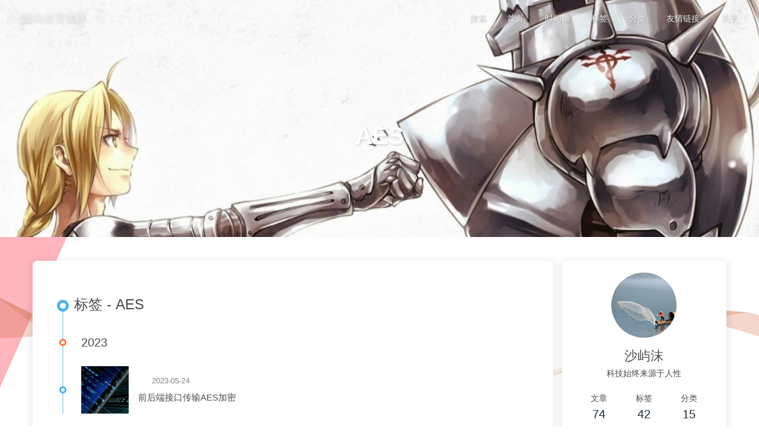

--- FILE ---
content_type: text/html; charset=utf-8
request_url: http://blog.shayvmo.cn/tags/AES/
body_size: 6243
content:
<!DOCTYPE html><html lang="zh-CN" data-theme="light"><head><meta charset="UTF-8"><meta http-equiv="X-UA-Compatible" content="IE=edge"><meta name="viewport" content="width=device-width,initial-scale=1"><title>标签: AES | 指尖改变世界</title><meta name="keywords" content="沙屿沫个人博客,沙屿沫,shayvmo,php"><meta name="author" content="沙屿沫"><meta name="copyright" content="沙屿沫"><meta name="format-detection" content="telephone=no"><meta name="theme-color" content="#ffffff"><meta name="description" content="科技始终来源于人性">
<meta property="og:type" content="website">
<meta property="og:title" content="指尖改变世界">
<meta property="og:url" content="http://blog.shayvmo.cn/tags/AES/index.html">
<meta property="og:site_name" content="指尖改变世界">
<meta property="og:description" content="科技始终来源于人性">
<meta property="og:locale" content="zh_CN">
<meta property="og:image" content="http://blog.shayvmo.cn/images/avatar.jpg">
<meta property="article:author" content="沙屿沫">
<meta property="article:tag" content="沙屿沫个人博客,沙屿沫,shayvmo,php">
<meta name="twitter:card" content="summary">
<meta name="twitter:image" content="http://blog.shayvmo.cn/images/avatar.jpg"><link rel="shortcut icon" href="/images/avatar.jpg"><link rel="canonical" href="http://blog.shayvmo.cn/tags/AES/"><link rel="preconnect" href="//cdn.jsdelivr.net"/><link rel="preconnect" href="//hm.baidu.com"/><link rel="preconnect" href="//busuanzi.ibruce.info"/><link rel="stylesheet" href="/css/index.css"><link rel="stylesheet" href="https://cdn.jsdelivr.net/npm/@fortawesome/fontawesome-free/css/all.min.css" media="print" onload="this.media='all'"><script>var _hmt = _hmt || [];
(function() {
  var hm = document.createElement("script");
  hm.src = "https://hm.baidu.com/hm.js?5e4d1e8fcc524b4e732ea58fa9fa15f0";
  var s = document.getElementsByTagName("script")[0]; 
  s.parentNode.insertBefore(hm, s);
})();
</script><script>const GLOBAL_CONFIG = { 
  root: '/',
  algolia: undefined,
  localSearch: {"path":"search.xml","languages":{"hits_empty":"找不到您查询的内容：${query}"}},
  translate: undefined,
  noticeOutdate: undefined,
  highlight: {"plugin":"highlighjs","highlightCopy":true,"highlightLang":true,"highlightHeightLimit":false},
  copy: {
    success: '复制成功',
    error: '复制错误',
    noSupport: '浏览器不支持'
  },
  relativeDate: {
    homepage: false,
    post: false
  },
  runtime: '天',
  date_suffix: {
    just: '刚刚',
    min: '分钟前',
    hour: '小时前',
    day: '天前',
    month: '个月前'
  },
  copyright: undefined,
  lightbox: 'fancybox',
  Snackbar: undefined,
  source: {
    jQuery: 'https://cdn.jsdelivr.net/npm/jquery@latest/dist/jquery.min.js',
    justifiedGallery: {
      js: 'https://cdn.jsdelivr.net/npm/justifiedGallery/dist/js/jquery.justifiedGallery.min.js',
      css: 'https://cdn.jsdelivr.net/npm/justifiedGallery/dist/css/justifiedGallery.min.css'
    },
    fancybox: {
      js: 'https://cdn.jsdelivr.net/npm/@fancyapps/fancybox@latest/dist/jquery.fancybox.min.js',
      css: 'https://cdn.jsdelivr.net/npm/@fancyapps/fancybox@latest/dist/jquery.fancybox.min.css'
    }
  },
  isPhotoFigcaption: false,
  islazyload: true,
  isanchor: false
}</script><script id="config-diff">var GLOBAL_CONFIG_SITE = {
  title: '标签: AES',
  isPost: false,
  isHome: false,
  isHighlightShrink: false,
  isToc: false,
  postUpdate: '2023-06-05 17:19:25'
}</script><noscript><style type="text/css">
  #nav {
    opacity: 1
  }
  .justified-gallery img {
    opacity: 1
  }

  #recent-posts time,
  #post-meta time {
    display: inline !important
  }
</style></noscript><script>(win=>{
    win.saveToLocal = {
      set: function setWithExpiry(key, value, ttl) {
        if (ttl === 0) return
        const now = new Date()
        const expiryDay = ttl * 86400000
        const item = {
          value: value,
          expiry: now.getTime() + expiryDay,
        }
        localStorage.setItem(key, JSON.stringify(item))
      },

      get: function getWithExpiry(key) {
        const itemStr = localStorage.getItem(key)

        if (!itemStr) {
          return undefined
        }
        const item = JSON.parse(itemStr)
        const now = new Date()

        if (now.getTime() > item.expiry) {
          localStorage.removeItem(key)
          return undefined
        }
        return item.value
      }
    }
  
    win.getScript = url => new Promise((resolve, reject) => {
      const script = document.createElement('script')
      script.src = url
      script.async = true
      script.onerror = reject
      script.onload = script.onreadystatechange = function() {
        const loadState = this.readyState
        if (loadState && loadState !== 'loaded' && loadState !== 'complete') return
        script.onload = script.onreadystatechange = null
        resolve()
      }
      document.head.appendChild(script)
    })
  
      win.activateDarkMode = function () {
        document.documentElement.setAttribute('data-theme', 'dark')
        if (document.querySelector('meta[name="theme-color"]') !== null) {
          document.querySelector('meta[name="theme-color"]').setAttribute('content', '#0d0d0d')
        }
      }
      win.activateLightMode = function () {
        document.documentElement.setAttribute('data-theme', 'light')
        if (document.querySelector('meta[name="theme-color"]') !== null) {
          document.querySelector('meta[name="theme-color"]').setAttribute('content', '#ffffff')
        }
      }
      const t = saveToLocal.get('theme')
    
          if (t === 'dark') activateDarkMode()
          else if (t === 'light') activateLightMode()
        
      const asideStatus = saveToLocal.get('aside-status')
      if (asideStatus !== undefined) {
        if (asideStatus === 'hide') {
          document.documentElement.classList.add('hide-aside')
        } else {
          document.documentElement.classList.remove('hide-aside')
        }
      }
    })(window)</script><meta name="generator" content="Hexo 5.4.0"></head><body><div id="sidebar"><div id="menu-mask"></div><div id="sidebar-menus"><div class="author-avatar"><img class="avatar-img" src= "[data-uri]" data-lazy-src="/images/avatar.jpg" onerror="onerror=null;src='/img/friend_404.gif'" alt="avatar"/></div><div class="site-data"><div class="data-item is-center"><div class="data-item-link"><a href="/archives/"><div class="headline">文章</div><div class="length-num">74</div></a></div></div><div class="data-item is-center"><div class="data-item-link"><a href="/tags/"><div class="headline">标签</div><div class="length-num">42</div></a></div></div><div class="data-item is-center"><div class="data-item-link"><a href="/categories/"><div class="headline">分类</div><div class="length-num">15</div></a></div></div></div><hr/><div class="menus_items"><div class="menus_item"><a class="site-page" href="/"><i class="fa-fw fas fa-home"></i><span> 首页</span></a></div><div class="menus_item"><a class="site-page" href="/archives/"><i class="fa-fw fas fa-archive"></i><span> 时间轴</span></a></div><div class="menus_item"><a class="site-page" href="/tags/"><i class="fa-fw fas fa-tags"></i><span> 标签</span></a></div><div class="menus_item"><a class="site-page" href="/categories/"><i class="fa-fw fas fa-folder-open"></i><span> 分类</span></a></div><div class="menus_item"><a class="site-page" href="/link/"><i class="fa-fw fas fa-link"></i><span> 友情链接</span></a></div><div class="menus_item"><a class="site-page" href="/about/"><i class="fa-fw fas fa-heart"></i><span> 关于</span></a></div></div></div></div><div class="page" id="body-wrap"><header class="not-home-page" id="page-header" style="background-image: url('/images/bg/3.jpg')"><nav id="nav"><span id="blog_name"><a id="site-name" href="/">指尖改变世界</a></span><div id="menus"><div id="search-button"><a class="site-page social-icon search"><i class="fas fa-search fa-fw"></i><span> 搜索</span></a></div><div class="menus_items"><div class="menus_item"><a class="site-page" href="/"><i class="fa-fw fas fa-home"></i><span> 首页</span></a></div><div class="menus_item"><a class="site-page" href="/archives/"><i class="fa-fw fas fa-archive"></i><span> 时间轴</span></a></div><div class="menus_item"><a class="site-page" href="/tags/"><i class="fa-fw fas fa-tags"></i><span> 标签</span></a></div><div class="menus_item"><a class="site-page" href="/categories/"><i class="fa-fw fas fa-folder-open"></i><span> 分类</span></a></div><div class="menus_item"><a class="site-page" href="/link/"><i class="fa-fw fas fa-link"></i><span> 友情链接</span></a></div><div class="menus_item"><a class="site-page" href="/about/"><i class="fa-fw fas fa-heart"></i><span> 关于</span></a></div></div><div id="toggle-menu"><a class="site-page"><i class="fas fa-bars fa-fw"></i></a></div></div></nav><div id="page-site-info"><h1 id="site-title">AES</h1></div></header><main class="layout" id="content-inner"><div id="tag"><div class="article-sort-title">标签 - AES</div><div class="article-sort"><div class="article-sort-item year">2023</div><div class="article-sort-item"><a class="article-sort-item-img" href="/2023/05/24/php-aes/" title="前后端接口传输AES加密"><img src= "[data-uri]" data-lazy-src="/images/code.jpg" alt="前后端接口传输AES加密" onerror="this.onerror=null;this.src='/img/404.jpg'"></a><div class="article-sort-item-info"><div class="article-sort-item-time"><i class="far fa-calendar-alt"></i><time class="post-meta-date-created" datetime="2023-05-24T07:00:39.000Z" title="发表于 2023-05-24 15:00:39">2023-05-24</time></div><a class="article-sort-item-title" href="/2023/05/24/php-aes/" title="前后端接口传输AES加密">前后端接口传输AES加密</a></div></div></div><nav id="pagination"><div class="pagination"><span class="page-number current">1</span></div></nav></div><div class="aside-content" id="aside-content"><div class="card-widget card-info"><div class="card-info-avatar is-center"><img class="avatar-img" src= "[data-uri]" data-lazy-src="/images/avatar.jpg" onerror="this.onerror=null;this.src='/img/friend_404.gif'" alt="avatar"/><div class="author-info__name">沙屿沫</div><div class="author-info__description">科技始终来源于人性</div></div><div class="card-info-data"><div class="card-info-data-item is-center"><a href="/archives/"><div class="headline">文章</div><div class="length-num">74</div></a></div><div class="card-info-data-item is-center"><a href="/tags/"><div class="headline">标签</div><div class="length-num">42</div></a></div><div class="card-info-data-item is-center"><a href="/categories/"><div class="headline">分类</div><div class="length-num">15</div></a></div></div><a class="button--animated" id="card-info-btn" target="_blank" rel="noopener" href="https://gitee.com/shayvmo"><i class="fab fa-github"></i><span>Follow Me</span></a></div><div class="card-widget card-announcement"><div class="item-headline"><i class="fas fa-bullhorn card-announcement-animation"></i><span>公告</span></div><div class="announcement_content">生活就像海洋，只有意志坚强的人才能到达彼岸。</div></div><div class="sticky_layout"><div class="card-widget card-recent-post"><div class="item-headline"><i class="fas fa-history"></i><span>最新文章</span></div><div class="aside-list"><div class="aside-list-item"><a class="thumbnail" href="/2023/06/05/webman-route-annotation/" title="webman 框架 注解路由插件"><img src= "[data-uri]" data-lazy-src="/images/code.jpg" onerror="this.onerror=null;this.src='/img/404.jpg'" alt="webman 框架 注解路由插件"/></a><div class="content"><a class="title" href="/2023/06/05/webman-route-annotation/" title="webman 框架 注解路由插件">webman 框架 注解路由插件</a><time datetime="2023-06-05T07:04:07.000Z" title="发表于 2023-06-05 15:04:07">2023-06-05</time></div></div><div class="aside-list-item"><a class="thumbnail" href="/2023/05/29/nginx-reload-not-effect/" title="windows服务器重载nginx配置无效"><img src= "[data-uri]" data-lazy-src="/images/code.jpg" onerror="this.onerror=null;this.src='/img/404.jpg'" alt="windows服务器重载nginx配置无效"/></a><div class="content"><a class="title" href="/2023/05/29/nginx-reload-not-effect/" title="windows服务器重载nginx配置无效">windows服务器重载nginx配置无效</a><time datetime="2023-05-29T08:03:45.000Z" title="发表于 2023-05-29 16:03:45">2023-05-29</time></div></div><div class="aside-list-item"><a class="thumbnail" href="/2023/05/24/php-aes/" title="前后端接口传输AES加密"><img src= "[data-uri]" data-lazy-src="/images/code.jpg" onerror="this.onerror=null;this.src='/img/404.jpg'" alt="前后端接口传输AES加密"/></a><div class="content"><a class="title" href="/2023/05/24/php-aes/" title="前后端接口传输AES加密">前后端接口传输AES加密</a><time datetime="2023-05-24T07:00:39.000Z" title="发表于 2023-05-24 15:00:39">2023-05-24</time></div></div><div class="aside-list-item"><a class="thumbnail" href="/2022/08/16/yar-demo/" title="Yar拓展，实现PHP的RPC服务"><img src= "[data-uri]" data-lazy-src="/images/code.jpg" onerror="this.onerror=null;this.src='/img/404.jpg'" alt="Yar拓展，实现PHP的RPC服务"/></a><div class="content"><a class="title" href="/2022/08/16/yar-demo/" title="Yar拓展，实现PHP的RPC服务">Yar拓展，实现PHP的RPC服务</a><time datetime="2022-08-16T09:30:43.000Z" title="发表于 2022-08-16 17:30:43">2022-08-16</time></div></div><div class="aside-list-item"><a class="thumbnail" href="/2022/08/15/my-online-log/" title="线上日志系统"><img src= "[data-uri]" data-lazy-src="/images/code.jpg" onerror="this.onerror=null;this.src='/img/404.jpg'" alt="线上日志系统"/></a><div class="content"><a class="title" href="/2022/08/15/my-online-log/" title="线上日志系统">线上日志系统</a><time datetime="2022-08-15T09:03:01.000Z" title="发表于 2022-08-15 17:03:01">2022-08-15</time></div></div></div></div><div class="card-widget card-categories"><div class="item-headline">
            <i class="fas fa-folder-open"></i>
            <span>分类</span>
            <a class="card-more-btn" href="/categories/" title="查看更多">
    <i class="fas fa-angle-right"></i></a>
            </div>
            <ul class="card-category-list" id="aside-cat-list">
            <li class="card-category-list-item "><a class="card-category-list-link" href="/categories/Go/"><span class="card-category-list-name">Go</span><span class="card-category-list-count">4</span></a></li><li class="card-category-list-item "><a class="card-category-list-link" href="/categories/Hexo/"><span class="card-category-list-name">Hexo</span><span class="card-category-list-count">1</span></a></li><li class="card-category-list-item "><a class="card-category-list-link" href="/categories/Java/"><span class="card-category-list-name">Java</span><span class="card-category-list-count">1</span></a></li><li class="card-category-list-item "><a class="card-category-list-link" href="/categories/Linux/"><span class="card-category-list-name">Linux</span><span class="card-category-list-count">9</span></a></li><li class="card-category-list-item "><a class="card-category-list-link" href="/categories/Memcached/"><span class="card-category-list-name">Memcached</span><span class="card-category-list-count">1</span></a></li><li class="card-category-list-item "><a class="card-category-list-link" href="/categories/MySQL/"><span class="card-category-list-name">MySQL</span><span class="card-category-list-count">3</span></a></li><li class="card-category-list-item "><a class="card-category-list-link" href="/categories/PHP/"><span class="card-category-list-name">PHP</span><span class="card-category-list-count">23</span></a></li><li class="card-category-list-item "><a class="card-category-list-link" href="/categories/Redis/"><span class="card-category-list-name">Redis</span><span class="card-category-list-count">1</span></a></li>
            </ul></div><div class="card-widget card-tags"><div class="item-headline"><i class="fas fa-tags"></i><span>标签</span></div><div class="card-tag-cloud"><a href="/tags/AES/" style="font-size: 1.1em; color: #999">AES</a> <a href="/tags/Apache/" style="font-size: 1.1em; color: #999">Apache</a> <a href="/tags/Curl/" style="font-size: 1.1em; color: #999">Curl</a> <a href="/tags/Go/" style="font-size: 1.37em; color: #99a4b2">Go</a> <a href="/tags/Hexo/" style="font-size: 1.37em; color: #99a4b2">Hexo</a> <a href="/tags/Laravel/" style="font-size: 1.1em; color: #999">Laravel</a> <a href="/tags/Linux/" style="font-size: 1.1em; color: #999">Linux</a> <a href="/tags/MD5/" style="font-size: 1.1em; color: #999">MD5</a> <a href="/tags/MySQL/" style="font-size: 1.37em; color: #99a4b2">MySQL</a> <a href="/tags/Nginx/" style="font-size: 1.23em; color: #999ea6">Nginx</a> <a href="/tags/PHP/" style="font-size: 1.5em; color: #99a9bf">PHP</a> <a href="/tags/Paypal/" style="font-size: 1.1em; color: #999">Paypal</a> <a href="/tags/PhpStorm/" style="font-size: 1.1em; color: #999">PhpStorm</a> <a href="/tags/Python/" style="font-size: 1.1em; color: #999">Python</a> <a href="/tags/RESTfulAPI/" style="font-size: 1.1em; color: #999">RESTfulAPI</a> <a href="/tags/RPC/" style="font-size: 1.1em; color: #999">RPC</a> <a href="/tags/Redis/" style="font-size: 1.1em; color: #999">Redis</a> <a href="/tags/SVN/" style="font-size: 1.1em; color: #999">SVN</a> <a href="/tags/Ubuntu/" style="font-size: 1.37em; color: #99a4b2">Ubuntu</a> <a href="/tags/Vagrant/" style="font-size: 1.23em; color: #999ea6">Vagrant</a> <a href="/tags/Websocket/" style="font-size: 1.1em; color: #999">Websocket</a> <a href="/tags/Yii/" style="font-size: 1.1em; color: #999">Yii</a> <a href="/tags/composer/" style="font-size: 1.1em; color: #999">composer</a> <a href="/tags/element/" style="font-size: 1.23em; color: #999ea6">element</a> <a href="/tags/git/" style="font-size: 1.1em; color: #999">git</a> <a href="/tags/jquery/" style="font-size: 1.1em; color: #999">jquery</a> <a href="/tags/memcached/" style="font-size: 1.1em; color: #999">memcached</a> <a href="/tags/postman/" style="font-size: 1.1em; color: #999">postman</a> <a href="/tags/sitemap/" style="font-size: 1.1em; color: #999">sitemap</a> <a href="/tags/thinkphp6/" style="font-size: 1.1em; color: #999">thinkphp6</a> <a href="/tags/vue/" style="font-size: 1.1em; color: #999">vue</a> <a href="/tags/webhooks/" style="font-size: 1.1em; color: #999">webhooks</a> <a href="/tags/webman/" style="font-size: 1.1em; color: #999">webman</a> <a href="/tags/%E5%85%AC%E4%BC%97%E5%8F%B7%E8%B0%83%E8%AF%95%E5%99%A8/" style="font-size: 1.1em; color: #999">公众号调试器</a> <a href="/tags/%E5%86%92%E6%B3%A1%E6%8E%92%E5%BA%8F/" style="font-size: 1.1em; color: #999">冒泡排序</a> <a href="/tags/%E5%8D%9A%E5%AE%A2%E8%BF%81%E7%A7%BB/" style="font-size: 1.1em; color: #999">博客迁移</a> <a href="/tags/%E5%9B%BE%E7%89%87%E8%BD%ACbase64/" style="font-size: 1.1em; color: #999">图片转base64</a> <a href="/tags/%E5%B7%A5%E5%85%B7/" style="font-size: 1.1em; color: #999">工具</a> <a href="/tags/%E5%B9%82%E7%AD%89/" style="font-size: 1.1em; color: #999">幂等</a> <a href="/tags/%E6%B3%9B%E5%9E%8B/" style="font-size: 1.1em; color: #999">泛型</a></div></div><div class="card-widget card-archives"><div class="item-headline"><i class="fas fa-archive"></i><span>归档</span><a class="card-more-btn" href="/archives/" title="查看更多">
    <i class="fas fa-angle-right"></i></a></div><ul class="card-archive-list"><li class="card-archive-list-item"><a class="card-archive-list-link" href="/archives/2023/06/"><span class="card-archive-list-date">六月 2023</span><span class="card-archive-list-count">1</span></a></li><li class="card-archive-list-item"><a class="card-archive-list-link" href="/archives/2023/05/"><span class="card-archive-list-date">五月 2023</span><span class="card-archive-list-count">2</span></a></li><li class="card-archive-list-item"><a class="card-archive-list-link" href="/archives/2022/08/"><span class="card-archive-list-date">八月 2022</span><span class="card-archive-list-count">4</span></a></li><li class="card-archive-list-item"><a class="card-archive-list-link" href="/archives/2022/06/"><span class="card-archive-list-date">六月 2022</span><span class="card-archive-list-count">1</span></a></li><li class="card-archive-list-item"><a class="card-archive-list-link" href="/archives/2022/05/"><span class="card-archive-list-date">五月 2022</span><span class="card-archive-list-count">2</span></a></li><li class="card-archive-list-item"><a class="card-archive-list-link" href="/archives/2022/01/"><span class="card-archive-list-date">一月 2022</span><span class="card-archive-list-count">6</span></a></li><li class="card-archive-list-item"><a class="card-archive-list-link" href="/archives/2021/09/"><span class="card-archive-list-date">九月 2021</span><span class="card-archive-list-count">2</span></a></li><li class="card-archive-list-item"><a class="card-archive-list-link" href="/archives/2021/08/"><span class="card-archive-list-date">八月 2021</span><span class="card-archive-list-count">1</span></a></li></ul></div><div class="card-widget card-webinfo"><div class="item-headline"><i class="fas fa-chart-line"></i><span>网站资讯</span></div><div class="webinfo"><div class="webinfo-item"><div class="item-name">文章数目 :</div><div class="item-count">74</div></div><div class="webinfo-item"><div class="item-name">已运行时间 :</div><div class="item-count" id="runtimeshow" data-publishDate="2019-08-27T16:00:00.000Z"></div></div><div class="webinfo-item"><div class="item-name">本站总字数 :</div><div class="item-count">30.9k</div></div><div class="webinfo-item"><div class="item-name">本站访客数 :</div><div class="item-count" id="busuanzi_value_site_uv"></div></div><div class="webinfo-item"><div class="item-name">本站总访问量 :</div><div class="item-count" id="busuanzi_value_site_pv"></div></div><div class="webinfo-item"><div class="item-name">最后更新时间 :</div><div class="item-count" id="last-push-date" data-lastPushDate="2023-06-05T09:19:25.031Z"></div></div></div></div></div></div></main><footer id="footer" style="background-image: url('/images/bg/3.jpg')"><div id="footer-wrap"><div class="copyright">&copy;2019 - 2023 By 沙屿沫</div><div class="framework-info"><span>框架 </span><a target="_blank" rel="noopener" href="https://hexo.io">Hexo</a><span class="footer-separator">|</span><span>主题 </span><a target="_blank" rel="noopener" href="https://github.com/jerryc127/hexo-theme-butterfly">Butterfly</a></div><div class="footer_custom_text"><a href="http://www.beian.miit.gov.cn/" target="_blank" rel="noopener"><img class="icp-icon" src= "[data-uri]" data-lazy-src="/images/icp.png"><span>粤ICP备18133330号</span></a></div></div></footer></div><div id="rightside"><div id="rightside-config-hide"><button id="darkmode" type="button" title="浅色和深色模式转换"><i class="fas fa-adjust"></i></button><button id="hide-aside-btn" type="button" title="单栏和双栏切换"><i class="fas fa-arrows-alt-h"></i></button></div><div id="rightside-config-show"><button id="rightside_config" type="button" title="设置"><i class="fas fa-cog fa-spin"></i></button><button id="go-up" type="button" title="回到顶部"><i class="fas fa-arrow-up"></i></button></div></div><div id="local-search"><div class="search-dialog"><div class="search-dialog__title" id="local-search-title">本地搜索</div><div id="local-input-panel"><div id="local-search-input"><div class="local-search-box"><input class="local-search-box--input" placeholder="搜索文章" type="text"/></div></div></div><hr/><div id="local-search-results"></div><span class="search-close-button"><i class="fas fa-times"></i></span></div><div id="search-mask"></div></div><div><script src="/js/utils.js"></script><script src="/js/main.js"></script><script src="https://cdn.jsdelivr.net/npm/vanilla-lazyload/dist/lazyload.iife.min.js"></script><script src="/js/search/local-search.js"></script><div class="js-pjax"></div><script defer="defer" id="ribbon" src="https://cdn.jsdelivr.net/npm/butterfly-extsrc@1/dist/canvas-ribbon.min.js" size="150" alpha="0.6" zIndex="-1" mobile="false" data-click="false"></script><script defer="defer" id="fluttering_ribbon" mobile="false" src="https://cdn.jsdelivr.net/npm/butterfly-extsrc@1/dist/canvas-fluttering-ribbon.min.js"></script><script id="click-show-text" src="https://cdn.jsdelivr.net/npm/butterfly-extsrc@1/dist/click-show-text.min.js" data-mobile="false" data-text="富强,民主,文明,和谐,自由,平等,公正,法治,爱国,敬业,诚信,友善" data-fontsize="15px" data-random="false" async="async"></script><script async data-pjax src="//busuanzi.ibruce.info/busuanzi/2.3/busuanzi.pure.mini.js"></script></div></body></html>

--- FILE ---
content_type: text/css; charset=utf-8
request_url: http://blog.shayvmo.cn/css/index.css
body_size: 18867
content:
/*! normalize.css v8.0.1 | MIT License | github.com/necolas/normalize.css */
html {
  line-height: 1.15;
  -webkit-text-size-adjust: 100%
}

body {
  margin: 0
}

main {
  display: block
}

h1 {
  font-size: 2em;
  margin: .67em 0
}

hr {
  box-sizing: content-box;
  height: 0;
  overflow: visible
}

pre {
  font-family: monospace, monospace;
  font-size: 1em
}

a {
  background-color: transparent
}

abbr[title] {
  border-bottom: none;
  text-decoration: underline;
  text-decoration: underline dotted
}

b,
strong {
  font-weight: bolder
}

code,
kbd,
samp {
  font-family: monospace, monospace;
  font-size: 1em
}

small {
  font-size: 80%
}

sub,
sup {
  font-size: 75%;
  line-height: 0;
  position: relative;
  vertical-align: baseline
}

sub {
  bottom: -.25em
}

sup {
  top: -.5em
}

img {
  border-style: none
}

button,
input,
optgroup,
select,
textarea {
  font-family: inherit;
  font-size: 100%;
  line-height: 1.15;
  margin: 0
}

button,
input {
  overflow: visible
}

button,
select {
  text-transform: none
}

[type=button],
[type=reset],
[type=submit],
button {
  -webkit-appearance: button
}

[type=button]::-moz-focus-inner,
[type=reset]::-moz-focus-inner,
[type=submit]::-moz-focus-inner,
button::-moz-focus-inner {
  border-style: none;
  padding: 0
}

[type=button]:-moz-focusring,
[type=reset]:-moz-focusring,
[type=submit]:-moz-focusring,
button:-moz-focusring {
  outline: 1px dotted ButtonText
}

fieldset {
  padding: .35em .75em .625em
}

legend {
  box-sizing: border-box;
  color: inherit;
  display: table;
  max-width: 100%;
  padding: 0;
  white-space: normal
}

progress {
  vertical-align: baseline
}

textarea {
  overflow: auto
}

[type=checkbox],
[type=radio] {
  box-sizing: border-box;
  padding: 0
}

[type=number]::-webkit-inner-spin-button,
[type=number]::-webkit-outer-spin-button {
  height: auto
}

[type=search] {
  -webkit-appearance: textfield;
  outline-offset: -2px
}

[type=search]::-webkit-search-decoration {
  -webkit-appearance: none
}

::-webkit-file-upload-button {
  -webkit-appearance: button;
  font: inherit
}

details {
  display: block
}

summary {
  display: list-item
}

template {
  display: none
}

[hidden] {
  display: none
}
.limit-one-line,
#article-container .flink .flink-list > .flink-list-item a .flink-item-name,
#article-container .flink .flink-list > .flink-list-item a .flink-item-desc,
#aside-content .card-info .card-info-data > .card-info-data-item a .headline,
#aside-content .card-archives ul.card-archive-list > .card-archive-list-item a span,
#aside-content .card-categories ul.card-category-list > .card-category-list-item a span,
#pagination .prev_info,
#pagination .next_info,
#sidebar #sidebar-menus .site-data .data-item .data-item-link > a > div,
#sidebar #sidebar-menus .menus_items .site-page {
  overflow: hidden;
  -o-text-overflow: ellipsis;
  text-overflow: ellipsis;
  white-space: nowrap;
}
.limit-more-line,
.article-sort-item-title,
#recent-posts > .recent-post-item >.recent-post-info > .article-title,
#recent-posts > .recent-post-item >.recent-post-info > .content,
#error-wrap .error-content .error-info .error_subtitle,
#aside-content .aside-list > .aside-list-item .content > .name,
#aside-content .aside-list > .aside-list-item .content > .title,
#aside-content .aside-list > .aside-list-item .content > .comment,
#post-info .post-title,
.relatedPosts > .relatedPosts-list .content .title,
figure.gallery-group p,
figure.gallery-group .gallery-group-name {
  display: -webkit-box;
  overflow: hidden;
  -webkit-box-orient: vertical;
}
.fontawesomeIcon,
hr:before,
#post .post-copyright:before,
#post .post-outdate-notice:before,
.note:not(.no-icon)::before {
  display: inline-block;
  font-weight: 600;
  font-style: normal;
  font-variant: normal;
  font-family: 'Font Awesome 5 Free';
  text-rendering: auto;
  -webkit-font-smoothing: antialiased;
}
#content-inner,
#footer {
  -webkit-animation: bottom-top 1s;
  -moz-animation: bottom-top 1s;
  -o-animation: bottom-top 1s;
  -ms-animation: bottom-top 1s;
  animation: bottom-top 1s;
}
#page-header {
  -webkit-animation: header-effect 1s;
  -moz-animation: header-effect 1s;
  -o-animation: header-effect 1s;
  -ms-animation: header-effect 1s;
  animation: header-effect 1s;
}
#site-title,
#site-subtitle {
  -webkit-animation: titlescale 1s;
  -moz-animation: titlescale 1s;
  -o-animation: titlescale 1s;
  -ms-animation: titlescale 1s;
  animation: titlescale 1s;
}
#nav.show {
  -webkit-animation: headerNoOpacity 1s;
  -moz-animation: headerNoOpacity 1s;
  -o-animation: headerNoOpacity 1s;
  -ms-animation: headerNoOpacity 1s;
  animation: headerNoOpacity 1s;
}
canvas:not(#ribbon-canvas),
#web_bg {
  -webkit-animation: to_show 4s;
  -moz-animation: to_show 4s;
  -o-animation: to_show 4s;
  -ms-animation: to_show 4s;
  animation: to_show 4s;
}
#ribbon-canvas {
  -webkit-animation: ribbon_to_show 4s;
  -moz-animation: ribbon_to_show 4s;
  -o-animation: ribbon_to_show 4s;
  -ms-animation: ribbon_to_show 4s;
  animation: ribbon_to_show 4s;
}
#sidebar-menus.open > :nth-child(1) {
  -webkit-animation: sidebarItem 0.2s;
  -moz-animation: sidebarItem 0.2s;
  -o-animation: sidebarItem 0.2s;
  -ms-animation: sidebarItem 0.2s;
  animation: sidebarItem 0.2s;
}
#sidebar-menus.open > :nth-child(2) {
  -webkit-animation: sidebarItem 0.4s;
  -moz-animation: sidebarItem 0.4s;
  -o-animation: sidebarItem 0.4s;
  -ms-animation: sidebarItem 0.4s;
  animation: sidebarItem 0.4s;
}
#sidebar-menus.open > :nth-child(3) {
  -webkit-animation: sidebarItem 0.6s;
  -moz-animation: sidebarItem 0.6s;
  -o-animation: sidebarItem 0.6s;
  -ms-animation: sidebarItem 0.6s;
  animation: sidebarItem 0.6s;
}
#sidebar-menus.open > :nth-child(4) {
  -webkit-animation: sidebarItem 0.8s;
  -moz-animation: sidebarItem 0.8s;
  -o-animation: sidebarItem 0.8s;
  -ms-animation: sidebarItem 0.8s;
  animation: sidebarItem 0.8s;
}
.card-announcement-animation {
  color: #f00;
  -webkit-animation: announ_animation 0.8s linear infinite;
  -moz-animation: announ_animation 0.8s linear infinite;
  -o-animation: announ_animation 0.8s linear infinite;
  -ms-animation: announ_animation 0.8s linear infinite;
  animation: announ_animation 0.8s linear infinite;
}
.scroll-down-effects {
  -webkit-animation: scroll-down-effect 1.5s infinite;
  -moz-animation: scroll-down-effect 1.5s infinite;
  -o-animation: scroll-down-effect 1.5s infinite;
  -ms-animation: scroll-down-effect 1.5s infinite;
  animation: scroll-down-effect 1.5s infinite;
}
.reward-main {
  -webkit-animation: donate_effcet 0.3s 0.1s ease both;
  -moz-animation: donate_effcet 0.3s 0.1s ease both;
  -o-animation: donate_effcet 0.3s 0.1s ease both;
  -ms-animation: donate_effcet 0.3s 0.1s ease both;
  animation: donate_effcet 0.3s 0.1s ease both;
}
@-moz-keyframes scroll-down-effect {
  0% {
    top: 0;
    opacity: 0.4;
    -ms-filter: "progid:DXImageTransform.Microsoft.Alpha(Opacity=40)";
    filter: alpha(opacity=40);
  }
  50% {
    top: -16px;
    opacity: 1;
    -ms-filter: none;
    filter: none;
  }
  100% {
    top: 0;
    opacity: 0.4;
    -ms-filter: "progid:DXImageTransform.Microsoft.Alpha(Opacity=40)";
    filter: alpha(opacity=40);
  }
}
@-webkit-keyframes scroll-down-effect {
  0% {
    top: 0;
    opacity: 0.4;
    -ms-filter: "progid:DXImageTransform.Microsoft.Alpha(Opacity=40)";
    filter: alpha(opacity=40);
  }
  50% {
    top: -16px;
    opacity: 1;
    -ms-filter: none;
    filter: none;
  }
  100% {
    top: 0;
    opacity: 0.4;
    -ms-filter: "progid:DXImageTransform.Microsoft.Alpha(Opacity=40)";
    filter: alpha(opacity=40);
  }
}
@-o-keyframes scroll-down-effect {
  0% {
    top: 0;
    opacity: 0.4;
    -ms-filter: "progid:DXImageTransform.Microsoft.Alpha(Opacity=40)";
    filter: alpha(opacity=40);
  }
  50% {
    top: -16px;
    opacity: 1;
    -ms-filter: none;
    filter: none;
  }
  100% {
    top: 0;
    opacity: 0.4;
    -ms-filter: "progid:DXImageTransform.Microsoft.Alpha(Opacity=40)";
    filter: alpha(opacity=40);
  }
}
@keyframes scroll-down-effect {
  0% {
    top: 0;
    opacity: 0.4;
    -ms-filter: "progid:DXImageTransform.Microsoft.Alpha(Opacity=40)";
    filter: alpha(opacity=40);
  }
  50% {
    top: -16px;
    opacity: 1;
    -ms-filter: none;
    filter: none;
  }
  100% {
    top: 0;
    opacity: 0.4;
    -ms-filter: "progid:DXImageTransform.Microsoft.Alpha(Opacity=40)";
    filter: alpha(opacity=40);
  }
}
@-moz-keyframes header-effect {
  0% {
    opacity: 0;
    -ms-filter: "progid:DXImageTransform.Microsoft.Alpha(Opacity=0)";
    filter: alpha(opacity=0);
    -webkit-transform: translateY(-50px);
    -moz-transform: translateY(-50px);
    -o-transform: translateY(-50px);
    -ms-transform: translateY(-50px);
    transform: translateY(-50px);
  }
  100% {
    opacity: 1;
    -ms-filter: none;
    filter: none;
    -webkit-transform: translateY(0);
    -moz-transform: translateY(0);
    -o-transform: translateY(0);
    -ms-transform: translateY(0);
    transform: translateY(0);
  }
}
@-webkit-keyframes header-effect {
  0% {
    opacity: 0;
    -ms-filter: "progid:DXImageTransform.Microsoft.Alpha(Opacity=0)";
    filter: alpha(opacity=0);
    -webkit-transform: translateY(-50px);
    -moz-transform: translateY(-50px);
    -o-transform: translateY(-50px);
    -ms-transform: translateY(-50px);
    transform: translateY(-50px);
  }
  100% {
    opacity: 1;
    -ms-filter: none;
    filter: none;
    -webkit-transform: translateY(0);
    -moz-transform: translateY(0);
    -o-transform: translateY(0);
    -ms-transform: translateY(0);
    transform: translateY(0);
  }
}
@-o-keyframes header-effect {
  0% {
    opacity: 0;
    -ms-filter: "progid:DXImageTransform.Microsoft.Alpha(Opacity=0)";
    filter: alpha(opacity=0);
    -webkit-transform: translateY(-50px);
    -moz-transform: translateY(-50px);
    -o-transform: translateY(-50px);
    -ms-transform: translateY(-50px);
    transform: translateY(-50px);
  }
  100% {
    opacity: 1;
    -ms-filter: none;
    filter: none;
    -webkit-transform: translateY(0);
    -moz-transform: translateY(0);
    -o-transform: translateY(0);
    -ms-transform: translateY(0);
    transform: translateY(0);
  }
}
@keyframes header-effect {
  0% {
    opacity: 0;
    -ms-filter: "progid:DXImageTransform.Microsoft.Alpha(Opacity=0)";
    filter: alpha(opacity=0);
    -webkit-transform: translateY(-50px);
    -moz-transform: translateY(-50px);
    -o-transform: translateY(-50px);
    -ms-transform: translateY(-50px);
    transform: translateY(-50px);
  }
  100% {
    opacity: 1;
    -ms-filter: none;
    filter: none;
    -webkit-transform: translateY(0);
    -moz-transform: translateY(0);
    -o-transform: translateY(0);
    -ms-transform: translateY(0);
    transform: translateY(0);
  }
}
@-moz-keyframes headerNoOpacity {
  0% {
    -webkit-transform: translateY(-50px);
    -moz-transform: translateY(-50px);
    -o-transform: translateY(-50px);
    -ms-transform: translateY(-50px);
    transform: translateY(-50px);
  }
  100% {
    -webkit-transform: translateY(0);
    -moz-transform: translateY(0);
    -o-transform: translateY(0);
    -ms-transform: translateY(0);
    transform: translateY(0);
  }
}
@-webkit-keyframes headerNoOpacity {
  0% {
    -webkit-transform: translateY(-50px);
    -moz-transform: translateY(-50px);
    -o-transform: translateY(-50px);
    -ms-transform: translateY(-50px);
    transform: translateY(-50px);
  }
  100% {
    -webkit-transform: translateY(0);
    -moz-transform: translateY(0);
    -o-transform: translateY(0);
    -ms-transform: translateY(0);
    transform: translateY(0);
  }
}
@-o-keyframes headerNoOpacity {
  0% {
    -webkit-transform: translateY(-50px);
    -moz-transform: translateY(-50px);
    -o-transform: translateY(-50px);
    -ms-transform: translateY(-50px);
    transform: translateY(-50px);
  }
  100% {
    -webkit-transform: translateY(0);
    -moz-transform: translateY(0);
    -o-transform: translateY(0);
    -ms-transform: translateY(0);
    transform: translateY(0);
  }
}
@keyframes headerNoOpacity {
  0% {
    -webkit-transform: translateY(-50px);
    -moz-transform: translateY(-50px);
    -o-transform: translateY(-50px);
    -ms-transform: translateY(-50px);
    transform: translateY(-50px);
  }
  100% {
    -webkit-transform: translateY(0);
    -moz-transform: translateY(0);
    -o-transform: translateY(0);
    -ms-transform: translateY(0);
    transform: translateY(0);
  }
}
@-moz-keyframes bottom-top {
  0% {
    opacity: 0;
    -ms-filter: "progid:DXImageTransform.Microsoft.Alpha(Opacity=0)";
    filter: alpha(opacity=0);
    margin-top: 50px;
  }
  100% {
    opacity: 1;
    -ms-filter: none;
    filter: none;
    margin-top: 0;
  }
}
@-webkit-keyframes bottom-top {
  0% {
    opacity: 0;
    -ms-filter: "progid:DXImageTransform.Microsoft.Alpha(Opacity=0)";
    filter: alpha(opacity=0);
    margin-top: 50px;
  }
  100% {
    opacity: 1;
    -ms-filter: none;
    filter: none;
    margin-top: 0;
  }
}
@-o-keyframes bottom-top {
  0% {
    opacity: 0;
    -ms-filter: "progid:DXImageTransform.Microsoft.Alpha(Opacity=0)";
    filter: alpha(opacity=0);
    margin-top: 50px;
  }
  100% {
    opacity: 1;
    -ms-filter: none;
    filter: none;
    margin-top: 0;
  }
}
@keyframes bottom-top {
  0% {
    opacity: 0;
    -ms-filter: "progid:DXImageTransform.Microsoft.Alpha(Opacity=0)";
    filter: alpha(opacity=0);
    margin-top: 50px;
  }
  100% {
    opacity: 1;
    -ms-filter: none;
    filter: none;
    margin-top: 0;
  }
}
@-moz-keyframes titlescale {
  0% {
    opacity: 0;
    -ms-filter: "progid:DXImageTransform.Microsoft.Alpha(Opacity=0)";
    filter: alpha(opacity=0);
    -webkit-transform: scale(0.7);
    -moz-transform: scale(0.7);
    -o-transform: scale(0.7);
    -ms-transform: scale(0.7);
    transform: scale(0.7);
  }
  100% {
    opacity: 1;
    -ms-filter: none;
    filter: none;
    -webkit-transform: scale(1);
    -moz-transform: scale(1);
    -o-transform: scale(1);
    -ms-transform: scale(1);
    transform: scale(1);
  }
}
@-webkit-keyframes titlescale {
  0% {
    opacity: 0;
    -ms-filter: "progid:DXImageTransform.Microsoft.Alpha(Opacity=0)";
    filter: alpha(opacity=0);
    -webkit-transform: scale(0.7);
    -moz-transform: scale(0.7);
    -o-transform: scale(0.7);
    -ms-transform: scale(0.7);
    transform: scale(0.7);
  }
  100% {
    opacity: 1;
    -ms-filter: none;
    filter: none;
    -webkit-transform: scale(1);
    -moz-transform: scale(1);
    -o-transform: scale(1);
    -ms-transform: scale(1);
    transform: scale(1);
  }
}
@-o-keyframes titlescale {
  0% {
    opacity: 0;
    -ms-filter: "progid:DXImageTransform.Microsoft.Alpha(Opacity=0)";
    filter: alpha(opacity=0);
    -webkit-transform: scale(0.7);
    -moz-transform: scale(0.7);
    -o-transform: scale(0.7);
    -ms-transform: scale(0.7);
    transform: scale(0.7);
  }
  100% {
    opacity: 1;
    -ms-filter: none;
    filter: none;
    -webkit-transform: scale(1);
    -moz-transform: scale(1);
    -o-transform: scale(1);
    -ms-transform: scale(1);
    transform: scale(1);
  }
}
@keyframes titlescale {
  0% {
    opacity: 0;
    -ms-filter: "progid:DXImageTransform.Microsoft.Alpha(Opacity=0)";
    filter: alpha(opacity=0);
    -webkit-transform: scale(0.7);
    -moz-transform: scale(0.7);
    -o-transform: scale(0.7);
    -ms-transform: scale(0.7);
    transform: scale(0.7);
  }
  100% {
    opacity: 1;
    -ms-filter: none;
    filter: none;
    -webkit-transform: scale(1);
    -moz-transform: scale(1);
    -o-transform: scale(1);
    -ms-transform: scale(1);
    transform: scale(1);
  }
}
@-moz-keyframes search_close {
  0% {
    opacity: 1;
    -ms-filter: none;
    filter: none;
    -webkit-transform: scale(1);
    -moz-transform: scale(1);
    -o-transform: scale(1);
    -ms-transform: scale(1);
    transform: scale(1);
  }
  100% {
    opacity: 0;
    -ms-filter: "progid:DXImageTransform.Microsoft.Alpha(Opacity=0)";
    filter: alpha(opacity=0);
    -webkit-transform: scale(0.7);
    -moz-transform: scale(0.7);
    -o-transform: scale(0.7);
    -ms-transform: scale(0.7);
    transform: scale(0.7);
  }
}
@-webkit-keyframes search_close {
  0% {
    opacity: 1;
    -ms-filter: none;
    filter: none;
    -webkit-transform: scale(1);
    -moz-transform: scale(1);
    -o-transform: scale(1);
    -ms-transform: scale(1);
    transform: scale(1);
  }
  100% {
    opacity: 0;
    -ms-filter: "progid:DXImageTransform.Microsoft.Alpha(Opacity=0)";
    filter: alpha(opacity=0);
    -webkit-transform: scale(0.7);
    -moz-transform: scale(0.7);
    -o-transform: scale(0.7);
    -ms-transform: scale(0.7);
    transform: scale(0.7);
  }
}
@-o-keyframes search_close {
  0% {
    opacity: 1;
    -ms-filter: none;
    filter: none;
    -webkit-transform: scale(1);
    -moz-transform: scale(1);
    -o-transform: scale(1);
    -ms-transform: scale(1);
    transform: scale(1);
  }
  100% {
    opacity: 0;
    -ms-filter: "progid:DXImageTransform.Microsoft.Alpha(Opacity=0)";
    filter: alpha(opacity=0);
    -webkit-transform: scale(0.7);
    -moz-transform: scale(0.7);
    -o-transform: scale(0.7);
    -ms-transform: scale(0.7);
    transform: scale(0.7);
  }
}
@keyframes search_close {
  0% {
    opacity: 1;
    -ms-filter: none;
    filter: none;
    -webkit-transform: scale(1);
    -moz-transform: scale(1);
    -o-transform: scale(1);
    -ms-transform: scale(1);
    transform: scale(1);
  }
  100% {
    opacity: 0;
    -ms-filter: "progid:DXImageTransform.Microsoft.Alpha(Opacity=0)";
    filter: alpha(opacity=0);
    -webkit-transform: scale(0.7);
    -moz-transform: scale(0.7);
    -o-transform: scale(0.7);
    -ms-transform: scale(0.7);
    transform: scale(0.7);
  }
}
@-moz-keyframes to_show {
  0% {
    opacity: 0;
    -ms-filter: "progid:DXImageTransform.Microsoft.Alpha(Opacity=0)";
    filter: alpha(opacity=0);
  }
  100% {
    opacity: 1;
    -ms-filter: none;
    filter: none;
  }
}
@-webkit-keyframes to_show {
  0% {
    opacity: 0;
    -ms-filter: "progid:DXImageTransform.Microsoft.Alpha(Opacity=0)";
    filter: alpha(opacity=0);
  }
  100% {
    opacity: 1;
    -ms-filter: none;
    filter: none;
  }
}
@-o-keyframes to_show {
  0% {
    opacity: 0;
    -ms-filter: "progid:DXImageTransform.Microsoft.Alpha(Opacity=0)";
    filter: alpha(opacity=0);
  }
  100% {
    opacity: 1;
    -ms-filter: none;
    filter: none;
  }
}
@keyframes to_show {
  0% {
    opacity: 0;
    -ms-filter: "progid:DXImageTransform.Microsoft.Alpha(Opacity=0)";
    filter: alpha(opacity=0);
  }
  100% {
    opacity: 1;
    -ms-filter: none;
    filter: none;
  }
}
@-moz-keyframes to_hide {
  0% {
    opacity: 1;
    -ms-filter: none;
    filter: none;
  }
  100% {
    opacity: 0;
    -ms-filter: "progid:DXImageTransform.Microsoft.Alpha(Opacity=0)";
    filter: alpha(opacity=0);
  }
}
@-webkit-keyframes to_hide {
  0% {
    opacity: 1;
    -ms-filter: none;
    filter: none;
  }
  100% {
    opacity: 0;
    -ms-filter: "progid:DXImageTransform.Microsoft.Alpha(Opacity=0)";
    filter: alpha(opacity=0);
  }
}
@-o-keyframes to_hide {
  0% {
    opacity: 1;
    -ms-filter: none;
    filter: none;
  }
  100% {
    opacity: 0;
    -ms-filter: "progid:DXImageTransform.Microsoft.Alpha(Opacity=0)";
    filter: alpha(opacity=0);
  }
}
@keyframes to_hide {
  0% {
    opacity: 1;
    -ms-filter: none;
    filter: none;
  }
  100% {
    opacity: 0;
    -ms-filter: "progid:DXImageTransform.Microsoft.Alpha(Opacity=0)";
    filter: alpha(opacity=0);
  }
}
@-moz-keyframes ribbon_to_show {
  0% {
    opacity: 0;
    -ms-filter: "progid:DXImageTransform.Microsoft.Alpha(Opacity=0)";
    filter: alpha(opacity=0);
  }
  100% {
    opacity: 0.6;
    -ms-filter: "progid:DXImageTransform.Microsoft.Alpha(Opacity=60)";
    filter: alpha(opacity=60);
  }
}
@-webkit-keyframes ribbon_to_show {
  0% {
    opacity: 0;
    -ms-filter: "progid:DXImageTransform.Microsoft.Alpha(Opacity=0)";
    filter: alpha(opacity=0);
  }
  100% {
    opacity: 0.6;
    -ms-filter: "progid:DXImageTransform.Microsoft.Alpha(Opacity=60)";
    filter: alpha(opacity=60);
  }
}
@-o-keyframes ribbon_to_show {
  0% {
    opacity: 0;
    -ms-filter: "progid:DXImageTransform.Microsoft.Alpha(Opacity=0)";
    filter: alpha(opacity=0);
  }
  100% {
    opacity: 0.6;
    -ms-filter: "progid:DXImageTransform.Microsoft.Alpha(Opacity=60)";
    filter: alpha(opacity=60);
  }
}
@keyframes ribbon_to_show {
  0% {
    opacity: 0;
    -ms-filter: "progid:DXImageTransform.Microsoft.Alpha(Opacity=0)";
    filter: alpha(opacity=0);
  }
  100% {
    opacity: 0.6;
    -ms-filter: "progid:DXImageTransform.Microsoft.Alpha(Opacity=60)";
    filter: alpha(opacity=60);
  }
}
@-moz-keyframes avatar_turn_around {
  from {
    -webkit-transform: rotate(0);
    -moz-transform: rotate(0);
    -o-transform: rotate(0);
    -ms-transform: rotate(0);
    transform: rotate(0);
  }
  to {
    -webkit-transform: rotate(360deg);
    -moz-transform: rotate(360deg);
    -o-transform: rotate(360deg);
    -ms-transform: rotate(360deg);
    transform: rotate(360deg);
  }
}
@-webkit-keyframes avatar_turn_around {
  from {
    -webkit-transform: rotate(0);
    -moz-transform: rotate(0);
    -o-transform: rotate(0);
    -ms-transform: rotate(0);
    transform: rotate(0);
  }
  to {
    -webkit-transform: rotate(360deg);
    -moz-transform: rotate(360deg);
    -o-transform: rotate(360deg);
    -ms-transform: rotate(360deg);
    transform: rotate(360deg);
  }
}
@-o-keyframes avatar_turn_around {
  from {
    -webkit-transform: rotate(0);
    -moz-transform: rotate(0);
    -o-transform: rotate(0);
    -ms-transform: rotate(0);
    transform: rotate(0);
  }
  to {
    -webkit-transform: rotate(360deg);
    -moz-transform: rotate(360deg);
    -o-transform: rotate(360deg);
    -ms-transform: rotate(360deg);
    transform: rotate(360deg);
  }
}
@keyframes avatar_turn_around {
  from {
    -webkit-transform: rotate(0);
    -moz-transform: rotate(0);
    -o-transform: rotate(0);
    -ms-transform: rotate(0);
    transform: rotate(0);
  }
  to {
    -webkit-transform: rotate(360deg);
    -moz-transform: rotate(360deg);
    -o-transform: rotate(360deg);
    -ms-transform: rotate(360deg);
    transform: rotate(360deg);
  }
}
@-moz-keyframes sub_menus {
  0% {
    opacity: 0;
    -ms-filter: "progid:DXImageTransform.Microsoft.Alpha(Opacity=0)";
    filter: alpha(opacity=0);
    -webkit-transform: translateY(10px);
    -moz-transform: translateY(10px);
    -o-transform: translateY(10px);
    -ms-transform: translateY(10px);
    transform: translateY(10px);
  }
  100% {
    opacity: 1;
    -ms-filter: none;
    filter: none;
    -webkit-transform: translateY(0);
    -moz-transform: translateY(0);
    -o-transform: translateY(0);
    -ms-transform: translateY(0);
    transform: translateY(0);
  }
}
@-webkit-keyframes sub_menus {
  0% {
    opacity: 0;
    -ms-filter: "progid:DXImageTransform.Microsoft.Alpha(Opacity=0)";
    filter: alpha(opacity=0);
    -webkit-transform: translateY(10px);
    -moz-transform: translateY(10px);
    -o-transform: translateY(10px);
    -ms-transform: translateY(10px);
    transform: translateY(10px);
  }
  100% {
    opacity: 1;
    -ms-filter: none;
    filter: none;
    -webkit-transform: translateY(0);
    -moz-transform: translateY(0);
    -o-transform: translateY(0);
    -ms-transform: translateY(0);
    transform: translateY(0);
  }
}
@-o-keyframes sub_menus {
  0% {
    opacity: 0;
    -ms-filter: "progid:DXImageTransform.Microsoft.Alpha(Opacity=0)";
    filter: alpha(opacity=0);
    -webkit-transform: translateY(10px);
    -moz-transform: translateY(10px);
    -o-transform: translateY(10px);
    -ms-transform: translateY(10px);
    transform: translateY(10px);
  }
  100% {
    opacity: 1;
    -ms-filter: none;
    filter: none;
    -webkit-transform: translateY(0);
    -moz-transform: translateY(0);
    -o-transform: translateY(0);
    -ms-transform: translateY(0);
    transform: translateY(0);
  }
}
@keyframes sub_menus {
  0% {
    opacity: 0;
    -ms-filter: "progid:DXImageTransform.Microsoft.Alpha(Opacity=0)";
    filter: alpha(opacity=0);
    -webkit-transform: translateY(10px);
    -moz-transform: translateY(10px);
    -o-transform: translateY(10px);
    -ms-transform: translateY(10px);
    transform: translateY(10px);
  }
  100% {
    opacity: 1;
    -ms-filter: none;
    filter: none;
    -webkit-transform: translateY(0);
    -moz-transform: translateY(0);
    -o-transform: translateY(0);
    -ms-transform: translateY(0);
    transform: translateY(0);
  }
}
@-moz-keyframes donate_effcet {
  0% {
    opacity: 0;
    -ms-filter: "progid:DXImageTransform.Microsoft.Alpha(Opacity=0)";
    filter: alpha(opacity=0);
    -webkit-transform: translateY(-20px);
    -moz-transform: translateY(-20px);
    -o-transform: translateY(-20px);
    -ms-transform: translateY(-20px);
    transform: translateY(-20px);
  }
  100% {
    opacity: 1;
    -ms-filter: none;
    filter: none;
    -webkit-transform: translateY(0);
    -moz-transform: translateY(0);
    -o-transform: translateY(0);
    -ms-transform: translateY(0);
    transform: translateY(0);
  }
}
@-webkit-keyframes donate_effcet {
  0% {
    opacity: 0;
    -ms-filter: "progid:DXImageTransform.Microsoft.Alpha(Opacity=0)";
    filter: alpha(opacity=0);
    -webkit-transform: translateY(-20px);
    -moz-transform: translateY(-20px);
    -o-transform: translateY(-20px);
    -ms-transform: translateY(-20px);
    transform: translateY(-20px);
  }
  100% {
    opacity: 1;
    -ms-filter: none;
    filter: none;
    -webkit-transform: translateY(0);
    -moz-transform: translateY(0);
    -o-transform: translateY(0);
    -ms-transform: translateY(0);
    transform: translateY(0);
  }
}
@-o-keyframes donate_effcet {
  0% {
    opacity: 0;
    -ms-filter: "progid:DXImageTransform.Microsoft.Alpha(Opacity=0)";
    filter: alpha(opacity=0);
    -webkit-transform: translateY(-20px);
    -moz-transform: translateY(-20px);
    -o-transform: translateY(-20px);
    -ms-transform: translateY(-20px);
    transform: translateY(-20px);
  }
  100% {
    opacity: 1;
    -ms-filter: none;
    filter: none;
    -webkit-transform: translateY(0);
    -moz-transform: translateY(0);
    -o-transform: translateY(0);
    -ms-transform: translateY(0);
    transform: translateY(0);
  }
}
@keyframes donate_effcet {
  0% {
    opacity: 0;
    -ms-filter: "progid:DXImageTransform.Microsoft.Alpha(Opacity=0)";
    filter: alpha(opacity=0);
    -webkit-transform: translateY(-20px);
    -moz-transform: translateY(-20px);
    -o-transform: translateY(-20px);
    -ms-transform: translateY(-20px);
    transform: translateY(-20px);
  }
  100% {
    opacity: 1;
    -ms-filter: none;
    filter: none;
    -webkit-transform: translateY(0);
    -moz-transform: translateY(0);
    -o-transform: translateY(0);
    -ms-transform: translateY(0);
    transform: translateY(0);
  }
}
@-moz-keyframes announ_animation {
  0%, to {
    -webkit-transform: scale(1);
    -moz-transform: scale(1);
    -o-transform: scale(1);
    -ms-transform: scale(1);
    transform: scale(1);
  }
  50% {
    -webkit-transform: scale(1.2);
    -moz-transform: scale(1.2);
    -o-transform: scale(1.2);
    -ms-transform: scale(1.2);
    transform: scale(1.2);
  }
}
@-webkit-keyframes announ_animation {
  0%, to {
    -webkit-transform: scale(1);
    -moz-transform: scale(1);
    -o-transform: scale(1);
    -ms-transform: scale(1);
    transform: scale(1);
  }
  50% {
    -webkit-transform: scale(1.2);
    -moz-transform: scale(1.2);
    -o-transform: scale(1.2);
    -ms-transform: scale(1.2);
    transform: scale(1.2);
  }
}
@-o-keyframes announ_animation {
  0%, to {
    -webkit-transform: scale(1);
    -moz-transform: scale(1);
    -o-transform: scale(1);
    -ms-transform: scale(1);
    transform: scale(1);
  }
  50% {
    -webkit-transform: scale(1.2);
    -moz-transform: scale(1.2);
    -o-transform: scale(1.2);
    -ms-transform: scale(1.2);
    transform: scale(1.2);
  }
}
@keyframes announ_animation {
  0%, to {
    -webkit-transform: scale(1);
    -moz-transform: scale(1);
    -o-transform: scale(1);
    -ms-transform: scale(1);
    transform: scale(1);
  }
  50% {
    -webkit-transform: scale(1.2);
    -moz-transform: scale(1.2);
    -o-transform: scale(1.2);
    -ms-transform: scale(1.2);
    transform: scale(1.2);
  }
}
@-moz-keyframes sidebarItem {
  0% {
    -webkit-transform: translateX(200px);
    -moz-transform: translateX(200px);
    -o-transform: translateX(200px);
    -ms-transform: translateX(200px);
    transform: translateX(200px);
  }
  100% {
    -webkit-transform: translateX(0);
    -moz-transform: translateX(0);
    -o-transform: translateX(0);
    -ms-transform: translateX(0);
    transform: translateX(0);
  }
}
@-webkit-keyframes sidebarItem {
  0% {
    -webkit-transform: translateX(200px);
    -moz-transform: translateX(200px);
    -o-transform: translateX(200px);
    -ms-transform: translateX(200px);
    transform: translateX(200px);
  }
  100% {
    -webkit-transform: translateX(0);
    -moz-transform: translateX(0);
    -o-transform: translateX(0);
    -ms-transform: translateX(0);
    transform: translateX(0);
  }
}
@-o-keyframes sidebarItem {
  0% {
    -webkit-transform: translateX(200px);
    -moz-transform: translateX(200px);
    -o-transform: translateX(200px);
    -ms-transform: translateX(200px);
    transform: translateX(200px);
  }
  100% {
    -webkit-transform: translateX(0);
    -moz-transform: translateX(0);
    -o-transform: translateX(0);
    -ms-transform: translateX(0);
    transform: translateX(0);
  }
}
@keyframes sidebarItem {
  0% {
    -webkit-transform: translateX(200px);
    -moz-transform: translateX(200px);
    -o-transform: translateX(200px);
    -ms-transform: translateX(200px);
    transform: translateX(200px);
  }
  100% {
    -webkit-transform: translateX(0);
    -moz-transform: translateX(0);
    -o-transform: translateX(0);
    -ms-transform: translateX(0);
    transform: translateX(0);
  }
}
:root {
  --global-font-size: 14px;
  --global-bg: #fff;
  --font-color: #4c4948;
  --hr-border: #a4d8fa;
  --hr-before-color: #80c8f8;
  --search-bg: #f6f8fa;
  --search-input-color: #4c4948;
  --search-result-title: #4c4948;
  --preloader-bg: #37474f;
  --preloader-color: #fff;
  --tab-border-color: #f0f0f0;
  --tab-botton-bg: #f0f0f0;
  --tab-botton-color: #1f2d3d;
  --tab-button-hover-bg: #dcdcdc;
  --tab-button-active-bg: #fff;
  --card-bg: #fff;
  --sidebar-bg: #f6f8fa;
  --btn-hover-color: #ff7242;
  --btn-color: #fff;
  --btn-bg: #49b1f5;
  --text-bg-hover: #49b1f5;
  --light-grey: #eee;
  --white: #fff;
  --text-highlight-color: #1f2d3d;
  --blockquote-color: #6a737d;
  --blockquote-bg: rgba(73,177,245,0.1);
  --reward-pop: #f5f5f5;
  --toc-link-color: #666261;
  --card-box-shadow: 0 3px 8px 6px rgba(7,17,27,0.06);
  --card-hover-box-shadow: 0 3px 8px 6px rgba(7,17,27,0.15);
}
html {
  height: 100%;
  font-size: 20px;
}
body {
  position: relative;
  min-height: 100%;
  background: var(--global-bg);
  color: var(--font-color);
  font-size: var(--global-font-size);
  font-family: -apple-system, BlinkMacSystemFont, 'Segoe UI', 'Helvetica Neue', Lato, Roboto, 'PingFang SC', 'Microsoft YaHei', sans-serif;
  line-height: 2;
  -webkit-tap-highlight-color: rgba(0,0,0,0);
}
*::-webkit-scrollbar {
  width: 8px;
  height: 8px;
}
*::-webkit-scrollbar-thumb {
  background: var(--btn-bg);
}
*::-webkit-scrollbar-track {
  background-color: transparent;
}
input::placeholder {
  color: var(--font-color);
}
h1,
h2,
h3,
h4,
h5,
h6 {
  position: relative;
  margin: 1rem 0 0.7rem;
  color: var(--text-highlight-color);
  font-weight: bold;
}
h1 code,
h2 code,
h3 code,
h4 code,
h5 code,
h6 code {
  font-size: inherit !important;
}
* {
  -webkit-box-sizing: border-box;
  -moz-box-sizing: border-box;
  box-sizing: border-box;
}
hr {
  position: relative;
  margin: 2rem auto;
  border: 2px dashed var(--hr-border);
  width: calc(100% - 4px);
}
hr:hover:before {
  left: calc(95% - 20px);
}
hr:before {
  position: absolute;
  top: -10px;
  left: 5%;
  z-index: 1;
  color: var(--hr-before-color);
  content: '\f0c4';
  font-size: 20px;
  line-height: 1;
  -webkit-transition: all 1s ease-in-out;
  -moz-transition: all 1s ease-in-out;
  -o-transition: all 1s ease-in-out;
  -ms-transition: all 1s ease-in-out;
  transition: all 1s ease-in-out;
}
.table-wrap {
  overflow-x: scroll;
  margin: 0 0 1rem;
}
table {
  display: table;
  width: 100%;
  border-spacing: 0;
  border-collapse: collapse;
  empty-cells: show;
}
table thead {
  background: rgba(153,169,191,0.1);
}
table th,
table td {
  padding: 0.3rem 0.6rem;
  border: 1px solid var(--light-grey);
  vertical-align: middle;
}
*::selection {
  background: #00c4b6;
  color: #f7f7f7;
}
button {
  padding: 0;
  outline: 0;
  border: none;
  background: none;
  cursor: pointer;
}
a {
  color: #99a9bf;
  text-decoration: none;
  word-wrap: break-word;
  -webkit-transition: all 0.2s;
  -moz-transition: all 0.2s;
  -o-transition: all 0.2s;
  -ms-transition: all 0.2s;
  transition: all 0.2s;
  overflow-wrap: break-word;
}
a:hover {
  color: #49b1f5;
}
.is-center {
  text-align: center;
}
.copy-true {
  -webkit-user-select: all;
  -moz-user-select: all;
  -ms-user-select: all;
  user-select: all;
}
.pull-left {
  float: left;
}
.pull-right {
  float: right;
}
.button--animated {
  position: relative;
  z-index: 1;
  -webkit-transition: color 1s;
  -moz-transition: color 1s;
  -o-transition: color 1s;
  -ms-transition: color 1s;
  transition: color 1s;
}
.button--animated:before {
  position: absolute;
  top: 0;
  right: 0;
  bottom: 0;
  left: 0;
  z-index: -1;
  background: var(--btn-hover-color);
  content: '';
  -webkit-transition: -webkit-transform 0.5s ease-out;
  -moz-transition: -moz-transform 0.5s ease-out;
  -o-transition: -o-transform 0.5s ease-out;
  -ms-transition: -ms-transform 0.5s ease-out;
  transition: transform 0.5s ease-out;
  -webkit-transform: scaleX(0);
  -moz-transform: scaleX(0);
  -o-transform: scaleX(0);
  -ms-transform: scaleX(0);
  transform: scaleX(0);
  -webkit-transform-origin: 0 50%;
  -moz-transform-origin: 0 50%;
  -o-transform-origin: 0 50%;
  -ms-transform-origin: 0 50%;
  transform-origin: 0 50%;
}
.button--animated:hover:before {
  -webkit-transition-timing-function: cubic-bezier(0.45, 1.64, 0.47, 0.66);
  -moz-transition-timing-function: cubic-bezier(0.45, 1.64, 0.47, 0.66);
  -o-transition-timing-function: cubic-bezier(0.45, 1.64, 0.47, 0.66);
  -ms-transition-timing-function: cubic-bezier(0.45, 1.64, 0.47, 0.66);
  transition-timing-function: cubic-bezier(0.45, 1.64, 0.47, 0.66);
  -webkit-transform: scaleX(1);
  -moz-transform: scaleX(1);
  -o-transform: scaleX(1);
  -ms-transform: scaleX(1);
  transform: scaleX(1);
}
img {
  max-width: 100%;
  -webkit-transition: all 0.2s;
  -moz-transition: all 0.2s;
  -o-transition: all 0.2s;
  -ms-transition: all 0.2s;
  transition: all 0.2s;
}
img[src=''],
img:not([src]) {
  opacity: 0;
  -ms-filter: "progid:DXImageTransform.Microsoft.Alpha(Opacity=0)";
  filter: alpha(opacity=0);
}
.img-alt {
  margin: -0.5rem 0 0.5rem;
  color: #858585;
}
.img-alt:hover {
  text-decoration: none !important;
}
:root {
  --hl-color: #90a4ae;
  --hl-bg: #f6f8fa;
  --hltools-bg: #e6ebf1;
  --hltools-color: #90a4ae;
  --hlnumber-bg: #f6f8fa;
  --hlnumber-color: rgba(144,164,174,0.5);
  --hlscrollbar-bg: #dce4eb;
  --hlexpand-bg: linear-gradient(180deg, rgba(246,248,250,0.6), rgba(246,248,250,0.9));
}
figure.highlight table::-webkit-scrollbar-thumb {
  background: var(--hlscrollbar-bg);
}
figure.highlight pre .deletion {
  color: #bf42bf;
}
figure.highlight pre .addition {
  color: #105ede;
}
figure.highlight pre .meta {
  color: #7c4dff;
}
figure.highlight pre .comment {
  color: rgba(149,165,166,0.8);
}
figure.highlight pre .variable,
figure.highlight pre .attribute,
figure.highlight pre .regexp,
figure.highlight pre .ruby .constant,
figure.highlight pre .xml .tag .title,
figure.highlight pre .xml .pi,
figure.highlight pre .xml .doctype,
figure.highlight pre .html .doctype,
figure.highlight pre .css .id,
figure.highlight pre .tag .name,
figure.highlight pre .css .class,
figure.highlight pre .css .pseudo {
  color: #e53935;
}
figure.highlight pre .tag {
  color: #39adb5;
}
figure.highlight pre .number,
figure.highlight pre .preprocessor,
figure.highlight pre .literal,
figure.highlight pre .params,
figure.highlight pre .constant,
figure.highlight pre .command {
  color: #f76d47;
}
figure.highlight pre .built_in {
  color: #ffb62c;
}
figure.highlight pre .ruby .class .title,
figure.highlight pre .css .rules .attribute,
figure.highlight pre .string,
figure.highlight pre .value,
figure.highlight pre .inheritance,
figure.highlight pre .header,
figure.highlight pre .ruby .symbol,
figure.highlight pre .xml .cdata,
figure.highlight pre .special,
figure.highlight pre .number,
figure.highlight pre .formula {
  color: #91b859;
}
figure.highlight pre .keyword,
figure.highlight pre .title,
figure.highlight pre .css .hexcolor {
  color: #39adb5;
}
figure.highlight pre .function,
figure.highlight pre .python .decorator,
figure.highlight pre .python .title,
figure.highlight pre .ruby .function .title,
figure.highlight pre .ruby .title .keyword,
figure.highlight pre .perl .sub,
figure.highlight pre .javascript .title,
figure.highlight pre .coffeescript .title {
  color: #6182b8;
}
figure.highlight pre .tag .attr,
figure.highlight pre .javascript .function {
  color: #7c4dff;
}
#article-container figure.highlight .line.marked {
  background-color: rgba(128,203,196,0.251);
}
#article-container figure.highlight table {
  display: block;
  overflow: auto;
  border: none;
}
#article-container figure.highlight table td {
  padding: 0;
  border: none;
}
#article-container figure.highlight .gutter pre {
  padding-right: 0.5rem;
  padding-left: 0.5rem;
  background-color: var(--hlnumber-bg);
  color: var(--hlnumber-color);
  text-align: right;
}
#article-container figure.highlight .code pre {
  padding-right: 0.5rem;
  padding-left: 0.5rem;
  width: 100%;
}
#article-container pre,
#article-container figure.highlight {
  overflow: auto;
  margin: 0 0 1rem;
  padding: 0;
  background: var(--hl-bg);
  color: var(--hl-color);
  line-height: 1.6;
}
blockquote {
  margin: 0 0 1rem;
  padding: 0.1rem 0.8rem;
  border-left: 0.2rem solid #49b1f5;
  background-color: var(--blockquote-bg);
  color: var(--blockquote-color);
}
blockquote a {
  word-break: break-all;
}
blockquote p {
  margin: 0 !important;
  padding: 0.5rem 0;
}
blockquote footer {
  padding: 0 0 0.5rem;
}
blockquote footer cite:before {
  padding: 0 0.3em;
  content: '—';
}
#article-container pre,
#article-container code {
  font-size: var(--global-font-size);
  font-family: consolas, Menlo, 'PingFang SC', 'Microsoft YaHei', sans-serif !important;
}
#article-container code {
  padding: 0.1rem 0.2rem;
  background: rgba(27,31,35,0.05);
  color: #f47466;
}
#article-container pre {
  padding: 10px 20px;
}
#article-container pre code {
  padding: 0;
  background: none;
  color: var(--hl-color);
  text-shadow: none;
}
#article-container figure.highlight {
  position: relative;
}
#article-container figure.highlight pre {
  margin: 0;
  padding: 8px 0;
  border: none;
}
#article-container figure.highlight figcaption,
#article-container figure.highlight .caption {
  padding: 0.3rem 0 0.1rem 0.7rem;
  font-size: var(--global-font-size);
  line-height: 1em;
}
#article-container figure.highlight figcaption a,
#article-container figure.highlight .caption a {
  float: right;
  padding-right: 10px;
  color: var(--hl-color);
}
#article-container figure.highlight figcaption a:hover,
#article-container figure.highlight .caption a:hover {
  border-bottom-color: var(--hl-color);
}
#article-container .highlight-tools {
  position: relative;
  display: -webkit-box;
  display: -moz-box;
  display: -webkit-flex;
  display: -ms-flexbox;
  display: box;
  display: flex;
  -webkit-box-align: center;
  -moz-box-align: center;
  -o-box-align: center;
  -ms-flex-align: center;
  -webkit-align-items: center;
  align-items: center;
  overflow: hidden;
  min-height: 1.2rem;
  height: 2.15em;
  background: var(--hltools-bg);
  color: var(--hltools-color);
  font-size: var(--global-font-size);
}
#article-container .highlight-tools.closed + table {
  display: none;
}
#article-container .highlight-tools .expand {
  position: absolute;
  padding: 0.4rem 0.7rem;
  cursor: pointer;
  -webkit-transition: -webkit-transform 0.3s;
  -moz-transition: -moz-transform 0.3s;
  -o-transition: -o-transform 0.3s;
  -ms-transition: -ms-transform 0.3s;
  transition: transform 0.3s;
}
#article-container .highlight-tools .expand + .code-lang {
  left: 1.7rem;
}
#article-container .highlight-tools .expand.closed {
  -webkit-transition: all 0.3s;
  -moz-transition: all 0.3s;
  -o-transition: all 0.3s;
  -ms-transition: all 0.3s;
  transition: all 0.3s;
  -webkit-transform: rotate(-90deg) !important;
  -moz-transform: rotate(-90deg) !important;
  -o-transform: rotate(-90deg) !important;
  -ms-transform: rotate(-90deg) !important;
  transform: rotate(-90deg) !important;
}
#article-container .highlight-tools .code-lang {
  position: absolute;
  left: 0.7rem;
  text-transform: uppercase;
  font-weight: bold;
  font-size: 1.15em;
  -webkit-user-select: none;
  -moz-user-select: none;
  -ms-user-select: none;
  user-select: none;
}
#article-container .highlight-tools .copy-notice {
  position: absolute;
  right: 1.7rem;
  opacity: 0;
  -ms-filter: "progid:DXImageTransform.Microsoft.Alpha(Opacity=0)";
  filter: alpha(opacity=0);
  -webkit-transition: opacity 0.4s;
  -moz-transition: opacity 0.4s;
  -o-transition: opacity 0.4s;
  -ms-transition: opacity 0.4s;
  transition: opacity 0.4s;
}
#article-container .highlight-tools .copy-button {
  position: absolute;
  right: 0.7rem;
  cursor: pointer;
  -webkit-transition: color 0.2s;
  -moz-transition: color 0.2s;
  -o-transition: color 0.2s;
  -ms-transition: color 0.2s;
  transition: color 0.2s;
}
#article-container .highlight-tools .copy-button:hover {
  color: #49b1f5;
}
#article-container .gutter {
  -webkit-user-select: none;
  -moz-user-select: none;
  -ms-user-select: none;
  user-select: none;
}
#article-container .gist table {
  width: auto;
}
#article-container .gist table td {
  border: none;
}
@-moz-keyframes code-expand-key {
  0% {
    opacity: 0.6;
    -ms-filter: "progid:DXImageTransform.Microsoft.Alpha(Opacity=60)";
    filter: alpha(opacity=60);
  }
  50% {
    opacity: 0.1;
    -ms-filter: "progid:DXImageTransform.Microsoft.Alpha(Opacity=10)";
    filter: alpha(opacity=10);
  }
  100% {
    opacity: 0.6;
    -ms-filter: "progid:DXImageTransform.Microsoft.Alpha(Opacity=60)";
    filter: alpha(opacity=60);
  }
}
@-webkit-keyframes code-expand-key {
  0% {
    opacity: 0.6;
    -ms-filter: "progid:DXImageTransform.Microsoft.Alpha(Opacity=60)";
    filter: alpha(opacity=60);
  }
  50% {
    opacity: 0.1;
    -ms-filter: "progid:DXImageTransform.Microsoft.Alpha(Opacity=10)";
    filter: alpha(opacity=10);
  }
  100% {
    opacity: 0.6;
    -ms-filter: "progid:DXImageTransform.Microsoft.Alpha(Opacity=60)";
    filter: alpha(opacity=60);
  }
}
@-o-keyframes code-expand-key {
  0% {
    opacity: 0.6;
    -ms-filter: "progid:DXImageTransform.Microsoft.Alpha(Opacity=60)";
    filter: alpha(opacity=60);
  }
  50% {
    opacity: 0.1;
    -ms-filter: "progid:DXImageTransform.Microsoft.Alpha(Opacity=10)";
    filter: alpha(opacity=10);
  }
  100% {
    opacity: 0.6;
    -ms-filter: "progid:DXImageTransform.Microsoft.Alpha(Opacity=60)";
    filter: alpha(opacity=60);
  }
}
@keyframes code-expand-key {
  0% {
    opacity: 0.6;
    -ms-filter: "progid:DXImageTransform.Microsoft.Alpha(Opacity=60)";
    filter: alpha(opacity=60);
  }
  50% {
    opacity: 0.1;
    -ms-filter: "progid:DXImageTransform.Microsoft.Alpha(Opacity=10)";
    filter: alpha(opacity=10);
  }
  100% {
    opacity: 0.6;
    -ms-filter: "progid:DXImageTransform.Microsoft.Alpha(Opacity=60)";
    filter: alpha(opacity=60);
  }
}
.article-sort {
  margin-left: 0.5rem;
  padding-left: 1rem;
  border-left: 2px solid #aadafa;
}
.article-sort-title {
  position: relative;
  margin-left: 0.5rem;
  padding-bottom: 1rem;
  padding-left: 1rem;
  font-size: 1.72em;
}
.article-sort-title:hover:before {
  border-color: #ff7242;
}
.article-sort-title:before {
  position: absolute;
  top: calc(((100% - 1.8rem) / 2));
  left: -0.45rem;
  z-index: 1;
  width: 0.5rem;
  height: 0.5rem;
  border: 0.25rem solid #49b1f5;
  border-radius: 0.5rem;
  background: var(--card-bg);
  content: '';
  line-height: 0.5rem;
  -webkit-transition: all 0.2s ease-in-out;
  -moz-transition: all 0.2s ease-in-out;
  -o-transition: all 0.2s ease-in-out;
  -ms-transition: all 0.2s ease-in-out;
  transition: all 0.2s ease-in-out;
}
.article-sort-title:after {
  position: absolute;
  bottom: 0;
  left: 0;
  z-index: 0;
  width: 0.1rem;
  height: 1.5em;
  background: #aadafa;
  content: '';
}
.article-sort-item {
  position: relative;
  display: -webkit-box;
  display: -moz-box;
  display: -webkit-flex;
  display: -ms-flexbox;
  display: box;
  display: flex;
  -webkit-box-align: center;
  -moz-box-align: center;
  -o-box-align: center;
  -ms-flex-align: center;
  -webkit-align-items: center;
  align-items: center;
  margin: 0 0 1rem 0.5rem;
  -webkit-transition: all 0.2s ease-in-out;
  -moz-transition: all 0.2s ease-in-out;
  -o-transition: all 0.2s ease-in-out;
  -ms-transition: all 0.2s ease-in-out;
  transition: all 0.2s ease-in-out;
}
.article-sort-item:hover:before {
  border-color: #ff7242;
}
.article-sort-item:before {
  position: absolute;
  left: calc(-1rem - 17px);
  width: 0.3rem;
  height: 0.3rem;
  border: 0.15rem solid #49b1f5;
  border-radius: 0.3rem;
  background: var(--card-bg);
  content: '';
  -webkit-transition: all 0.2s ease-in-out;
  -moz-transition: all 0.2s ease-in-out;
  -o-transition: all 0.2s ease-in-out;
  -ms-transition: all 0.2s ease-in-out;
  transition: all 0.2s ease-in-out;
}
.article-sort-item.no-article-cover {
  height: 80px;
}
.article-sort-item.no-article-cover .article-sort-item-info {
  padding: 0;
}
.article-sort-item.year {
  font-size: 1.43em;
}
.article-sort-item.year:hover:before {
  border-color: #49b1f5;
}
.article-sort-item.year:before {
  border-color: #ff7242;
}
.article-sort-item-time {
  color: #858585;
  font-size: 95%;
}
.article-sort-item-time time {
  padding-left: 0.3rem;
  cursor: default;
}
.article-sort-item-title {
  color: var(--font-color);
  font-size: 1.1em;
  -webkit-transition: all 0.3s;
  -moz-transition: all 0.3s;
  -o-transition: all 0.3s;
  -ms-transition: all 0.3s;
  transition: all 0.3s;
  -webkit-line-clamp: 2;
}
.article-sort-item-title:hover {
  color: #49b1f5;
  -webkit-transform: translateX(10px);
  -moz-transform: translateX(10px);
  -o-transform: translateX(10px);
  -ms-transform: translateX(10px);
  transform: translateX(10px);
}
.article-sort-item-img {
  overflow: hidden;
  width: 80px;
  height: 80px;
}
.article-sort-item-img img {
  width: 100%;
  height: 100%;
  -webkit-transition: all 0.6s;
  -moz-transition: all 0.6s;
  -o-transition: all 0.6s;
  -ms-transition: all 0.6s;
  transition: all 0.6s;
  object-fit: cover;
}
.article-sort-item-img img:hover {
  -webkit-transform: scale(1.1);
  -moz-transform: scale(1.1);
  -o-transform: scale(1.1);
  -ms-transform: scale(1.1);
  transform: scale(1.1);
}
.article-sort-item-info {
  -webkit-box-flex: 1;
  -moz-box-flex: 1;
  -o-box-flex: 1;
  box-flex: 1;
  -webkit-flex: 1;
  -ms-flex: 1;
  flex: 1;
  padding: 0 0.8rem;
}
#page .category-lists {
  padding: 1rem 0 1.5rem;
}
@media screen and (max-width: 768px) {
  #page .category-lists {
    padding: 0;
  }
}
#page .category-lists .category-title {
  font-size: 2.57em;
}
@media screen and (max-width: 768px) {
  #page .category-lists .category-title {
    font-size: 2em;
  }
}
#page .category-lists .category-list a {
  color: var(--font-color);
}
#page .category-lists .category-list a:hover {
  color: #49b1f5;
}
#page .category-lists .category-list .category-list-count {
  margin-left: 0.4rem;
  color: #858585;
}
#page .category-lists .category-list .category-list-count:before {
  content: '(';
}
#page .category-lists .category-list .category-list-count:after {
  content: ')';
}
#page .category-lists ul {
  margin-top: 0.4rem;
  padding: 0 0 0 1rem;
  list-style: none;
  counter-reset: li;
}
#page .category-lists ul ul {
  padding-left: 0.2rem;
}
#page .category-lists ul li {
  position: relative;
  margin: 0.3rem 0;
  padding: 0.12em 0.4em 0.12em 1.4em;
}
#page .category-lists ul li:before {
  position: absolute;
  left: 0;
  cursor: pointer;
  -webkit-transition: all 0.3s ease-out;
  -moz-transition: all 0.3s ease-out;
  -o-transition: all 0.3s ease-out;
  -ms-transition: all 0.3s ease-out;
  transition: all 0.3s ease-out;
  top: 0.7em;
  width: 0.43em;
  height: 0.43em;
  border: 0.215em solid #49b1f5;
  border-radius: 0.43em;
  background: transparent;
  content: '';
}
#page .category-lists ul li:hover:before {
  border-color: #ff7242;
}
.layout {
  display: -webkit-box;
  display: -moz-box;
  display: -webkit-flex;
  display: -ms-flexbox;
  display: box;
  display: flex;
  margin: 0 auto;
  padding: 2rem 15px;
  max-width: 1200px;
}
@media screen and (max-width: 900px) {
  .layout {
    -webkit-box-orient: vertical;
    -moz-box-orient: vertical;
    -o-box-orient: vertical;
    -webkit-flex-direction: column;
    -ms-flex-direction: column;
    flex-direction: column;
  }
}
@media screen and (max-width: 768px) {
  .layout {
    padding: 1rem 5px;
  }
}
@media screen and (min-width: 2000px) {
  .layout {
    max-width: 1500px;
  }
}
.layout > div:first-child:not(.recent-posts) {
  -webkit-align-self: flex-start;
  align-self: flex-start;
  -ms-flex-item-align: start;
  padding: 50px 40px;
  border-radius: 8px;
  background: var(--card-bg);
  -webkit-box-shadow: var(--card-box-shadow);
  box-shadow: var(--card-box-shadow);
}
.layout > div:first-child:not(.recent-posts):hover {
  -webkit-box-shadow: var(--card-hover-box-shadow);
  box-shadow: var(--card-hover-box-shadow);
}
@media screen and (max-width: 768px) {
  .layout > div:first-child:not(.recent-posts) {
    padding: 1.8rem 0.7rem !important;
  }
}
.layout > div:first-child {
  width: 75%;
  -webkit-transition: all 0.3s;
  -moz-transition: all 0.3s;
  -o-transition: all 0.3s;
  -ms-transition: all 0.3s;
  transition: all 0.3s;
}
@media screen and (max-width: 900px) {
  .layout > div:first-child {
    width: 100% !important;
  }
}
.layout.hide-aside {
  max-width: 1000px;
}
@media screen and (min-width: 2000px) {
  .layout.hide-aside {
    max-width: 1300px;
  }
}
.layout.hide-aside > div {
  width: 100% !important;
}
#article-container .flink .flink-desc {
  margin: 0.2rem 0 0.5rem;
}
#article-container .flink .flink-list {
  overflow: auto;
  padding: 10px 10px 0;
  text-align: center;
}
#article-container .flink .flink-list > .flink-list-item {
  position: relative;
  float: left;
  overflow: hidden;
  margin: 15px 7px;
  width: calc(100% / 3 - 15px);
  height: 90px;
  border-radius: 8px;
  line-height: 17px;
  -webkit-transform: translateZ(0);
}
@media screen and (max-width: 1024px) {
  #article-container .flink .flink-list > .flink-list-item {
    width: calc(50% - 15px) !important;
  }
}
@media screen and (max-width: 600px) {
  #article-container .flink .flink-list > .flink-list-item {
    width: calc(100% - 15px) !important;
  }
}
#article-container .flink .flink-list > .flink-list-item:hover img {
  -webkit-transform: rotate(360deg);
  -moz-transform: rotate(360deg);
  -o-transform: rotate(360deg);
  -ms-transform: rotate(360deg);
  transform: rotate(360deg);
}
#article-container .flink .flink-list > .flink-list-item:before {
  position: absolute;
  top: 0;
  right: 0;
  bottom: 0;
  left: 0;
  z-index: -1;
  background: var(--text-bg-hover);
  content: '';
  -webkit-transition: -webkit-transform 0.3s ease-out;
  -moz-transition: -moz-transform 0.3s ease-out;
  -o-transition: -o-transform 0.3s ease-out;
  -ms-transition: -ms-transform 0.3s ease-out;
  transition: transform 0.3s ease-out;
  -webkit-transform: scale(0);
  -moz-transform: scale(0);
  -o-transform: scale(0);
  -ms-transform: scale(0);
  transform: scale(0);
}
#article-container .flink .flink-list > .flink-list-item:hover:before,
#article-container .flink .flink-list > .flink-list-item:focus:before,
#article-container .flink .flink-list > .flink-list-item:active:before {
  -webkit-transform: scale(1);
  -moz-transform: scale(1);
  -o-transform: scale(1);
  -ms-transform: scale(1);
  transform: scale(1);
}
#article-container .flink .flink-list > .flink-list-item a {
  color: var(--font-color);
  text-decoration: none;
}
#article-container .flink .flink-list > .flink-list-item a img {
  float: left;
  margin: 15px 10px;
  width: 60px;
  height: 60px;
  border-radius: 35px;
  -webkit-transition: all 0.3s;
  -moz-transition: all 0.3s;
  -o-transition: all 0.3s;
  -ms-transition: all 0.3s;
  transition: all 0.3s;
}
#article-container .flink .flink-list > .flink-list-item a .img-alt {
  display: none;
}
#article-container .flink .flink-list > .flink-list-item a .flink-item-name {
  display: block;
  padding: 16px 10px 0 0;
  height: 40px;
  font-weight: bold;
  font-size: 1.43em;
}
#article-container .flink .flink-list > .flink-list-item a .flink-item-desc {
  display: block;
  padding: 16px 10px 16px 0;
  height: 50px;
  font-size: 0.93em;
}
#recent-posts > .recent-post-item:not(:first-child) {
  margin-top: 1rem;
}
#recent-posts > .recent-post-item {
  display: -webkit-box;
  display: -moz-box;
  display: -webkit-flex;
  display: -ms-flexbox;
  display: box;
  display: flex;
  -webkit-box-orient: horizontal;
  -moz-box-orient: horizontal;
  -o-box-orient: horizontal;
  -webkit-flex-direction: row;
  -ms-flex-direction: row;
  flex-direction: row;
  -webkit-box-align: center;
  -moz-box-align: center;
  -o-box-align: center;
  -ms-flex-align: center;
  -webkit-align-items: center;
  align-items: center;
  height: 20em;
  border-radius: 12px 8px 8px 12px;
  background: var(--card-bg);
  -webkit-box-shadow: var(--card-box-shadow);
  box-shadow: var(--card-box-shadow);
  -webkit-transition: all 0.3s;
  -moz-transition: all 0.3s;
  -o-transition: all 0.3s;
  -ms-transition: all 0.3s;
  transition: all 0.3s;
}
@media screen and (max-width: 768px) {
  #recent-posts > .recent-post-item {
    border-radius: 12px 12px 8px 8px;
  }
}
#recent-posts > .recent-post-item:hover {
  -webkit-box-shadow: var(--card-hover-box-shadow);
  box-shadow: var(--card-hover-box-shadow);
}
#recent-posts > .recent-post-item:hover img.post_bg {
  -webkit-transform: scale(1.1);
  -moz-transform: scale(1.1);
  -o-transform: scale(1.1);
  -ms-transform: scale(1.1);
  transform: scale(1.1);
}
#recent-posts > .recent-post-item .left_radius {
  border-radius: 8px 0 0 8px;
}
#recent-posts > .recent-post-item .right_radius {
  -webkit-box-ordinal-group: 2;
  -moz-box-ordinal-group: 2;
  -o-box-ordinal-group: 2;
  -ms-flex-order: 2;
  -webkit-order: 2;
  order: 2;
  border-radius: 0 8px 8px 0;
}
#recent-posts > .recent-post-item.ads-wrap {
  display: block !important;
  height: auto !important;
}
#recent-posts > .recent-post-item .post_cover {
  overflow: hidden;
  width: 45%;
  height: 100%;
  -webkit-mask-image: -webkit-radial-gradient(#fff, #000);
}
#recent-posts > .recent-post-item .post_cover img.post_bg {
  width: 100%;
  height: 100%;
  -webkit-transition: all 0.6s;
  -moz-transition: all 0.6s;
  -o-transition: all 0.6s;
  -ms-transition: all 0.6s;
  transition: all 0.6s;
  object-fit: cover;
}
#recent-posts > .recent-post-item .post_cover img.post_bg:hover {
  -webkit-transform: scale(1.1);
  -moz-transform: scale(1.1);
  -o-transform: scale(1.1);
  -ms-transform: scale(1.1);
  transform: scale(1.1);
}
#recent-posts > .recent-post-item >.recent-post-info {
  display: inline-block;
  overflow: hidden;
  padding: 0 40px;
  width: 55%;
}
#recent-posts > .recent-post-item >.recent-post-info.no-cover {
  width: 100%;
}
#recent-posts > .recent-post-item >.recent-post-info > .article-title {
  margin-bottom: 0.3rem;
  color: var(--text-highlight-color);
  font-size: 1.72em;
  line-height: 1.4;
  -webkit-transition: all 0.2s ease-in-out;
  -moz-transition: all 0.2s ease-in-out;
  -o-transition: all 0.2s ease-in-out;
  -ms-transition: all 0.2s ease-in-out;
  transition: all 0.2s ease-in-out;
  -webkit-line-clamp: 2;
}
#recent-posts > .recent-post-item >.recent-post-info > .article-title:hover {
  color: #49b1f5;
}
#recent-posts > .recent-post-item >.recent-post-info > .article-meta-wrap {
  color: #858585;
  font-size: 90%;
}
#recent-posts > .recent-post-item >.recent-post-info > .article-meta-wrap > .post-meta-date {
  cursor: default;
}
#recent-posts > .recent-post-item >.recent-post-info > .article-meta-wrap .sticky {
  color: #ff7242;
}
#recent-posts > .recent-post-item >.recent-post-info > .article-meta-wrap i {
  margin: 0 0.2rem 0 0;
}
#recent-posts > .recent-post-item >.recent-post-info > .article-meta-wrap .article-meta-label {
  padding-right: 0.2rem;
}
#recent-posts > .recent-post-item >.recent-post-info > .article-meta-wrap .article-meta__separator {
  margin: 0 0.3rem;
}
#recent-posts > .recent-post-item >.recent-post-info > .article-meta-wrap .article-meta__link {
  margin: 0 0.2rem;
}
#recent-posts > .recent-post-item >.recent-post-info > .article-meta-wrap .fa-angle-right {
  margin: 0 0.2rem;
}
#recent-posts > .recent-post-item >.recent-post-info > .article-meta-wrap a {
  color: #858585;
}
#recent-posts > .recent-post-item >.recent-post-info > .article-meta-wrap a:hover {
  color: #49b1f5;
  text-decoration: underline;
}
#recent-posts > .recent-post-item >.recent-post-info > .content {
  margin-top: 0.3rem;
  -webkit-line-clamp: 3;
}
@media screen and (max-width: 768px) {
  #recent-posts .recent-post-item {
    -webkit-box-orient: vertical;
    -moz-box-orient: vertical;
    -o-box-orient: vertical;
    -webkit-flex-direction: column;
    -ms-flex-direction: column;
    flex-direction: column;
    height: auto !important;
  }
  #recent-posts .recent-post-item .post_cover {
    -webkit-box-ordinal-group: 1 !important;
    -moz-box-ordinal-group: 1 !important;
    -o-box-ordinal-group: 1 !important;
    -ms-flex-order: 1 !important;
    -webkit-order: 1 !important;
    order: 1 !important;
    width: 100%;
    height: 230px;
    border-radius: 8px 8px 0 0;
  }
  #recent-posts .recent-post-item .recent-post-info {
    -webkit-box-ordinal-group: 2 !important;
    -moz-box-ordinal-group: 2 !important;
    -o-box-ordinal-group: 2 !important;
    -ms-flex-order: 2 !important;
    -webkit-order: 2 !important;
    order: 2 !important;
    padding: 1rem 1rem 1.5rem;
    width: 100%;
  }
  #recent-posts .recent-post-item .recent-post-info.no-cover {
    padding: 1.5rem 1rem;
  }
  #recent-posts .recent-post-item .recent-post-info .article-title {
    font-size: 1.43em;
  }
  #recent-posts .recent-post-item .recent-post-info .content {
    height: auto;
  }
}
.tag-cloud-list a {
  display: inline-block;
  padding: 0 0.4rem;
  -webkit-transition: all 0.3s;
  -moz-transition: all 0.3s;
  -o-transition: all 0.3s;
  -ms-transition: all 0.3s;
  transition: all 0.3s;
}
.tag-cloud-list a:hover {
  color: #49b1f5 !important;
  -webkit-transform: scale(1.1);
  -moz-transform: scale(1.1);
  -o-transform: scale(1.1);
  -ms-transform: scale(1.1);
  transform: scale(1.1);
}
@media screen and (max-width: 768px) {
  .tag-cloud-list a {
    zoom: 0.85;
  }
}
.tag-cloud-title {
  font-size: 2.57em;
}
@media screen and (max-width: 768px) {
  .tag-cloud-title {
    font-size: 2em;
  }
}
#error-wrap {
  position: absolute;
  top: 50%;
  right: 0;
  left: 0;
  margin: 0 auto;
  padding: 0 1rem;
  max-width: 1000px;
  -webkit-transform: translate(0, -50%);
  -moz-transform: translate(0, -50%);
  -o-transform: translate(0, -50%);
  -ms-transform: translate(0, -50%);
  transform: translate(0, -50%);
}
#error-wrap .error-content {
  display: -webkit-box;
  display: -moz-box;
  display: -webkit-flex;
  display: -ms-flexbox;
  display: box;
  display: flex;
  -webkit-box-orient: horizontal;
  -moz-box-orient: horizontal;
  -o-box-orient: horizontal;
  -webkit-flex-direction: row;
  -ms-flex-direction: row;
  flex-direction: row;
  -webkit-box-pack: center;
  -moz-box-pack: center;
  -o-box-pack: center;
  -ms-flex-pack: center;
  -webkit-justify-content: center;
  justify-content: center;
  -webkit-box-align: center;
  -moz-box-align: center;
  -o-box-align: center;
  -ms-flex-align: center;
  -webkit-align-items: center;
  align-items: center;
  margin: 0 1rem;
  height: 18rem;
  border-radius: 8px;
  background: var(--card-bg);
  -webkit-box-shadow: var(--card-box-shadow);
  box-shadow: var(--card-box-shadow);
  -webkit-transition: all 0.3s;
  -moz-transition: all 0.3s;
  -o-transition: all 0.3s;
  -ms-transition: all 0.3s;
  transition: all 0.3s;
}
#error-wrap .error-content:hover {
  -webkit-box-shadow: var(--card-hover-box-shadow);
  box-shadow: var(--card-hover-box-shadow);
}
@media screen and (max-width: 768px) {
  #error-wrap .error-content {
    -webkit-box-orient: vertical;
    -moz-box-orient: vertical;
    -o-box-orient: vertical;
    -webkit-flex-direction: column;
    -ms-flex-direction: column;
    flex-direction: column;
    margin: 0;
    height: 25rem;
  }
}
#error-wrap .error-content .error-img {
  -webkit-box-flex: 1;
  -moz-box-flex: 1;
  -o-box-flex: 1;
  box-flex: 1;
  -webkit-flex: 1;
  -ms-flex: 1;
  flex: 1;
  height: 100%;
  border-top-left-radius: 8px;
  border-bottom-left-radius: 8px;
  background-color: #49b1f5;
  background-position: center;
  -webkit-background-size: cover;
  -moz-background-size: cover;
  background-size: cover;
}
@media screen and (max-width: 768px) {
  #error-wrap .error-content .error-img {
    -webkit-box-flex: 1;
    -moz-box-flex: 1;
    -o-box-flex: 1;
    box-flex: 1;
    -webkit-flex: 1;
    -ms-flex: 1;
    flex: 1;
    width: 100%;
    border-top-right-radius: 8px;
    border-bottom-left-radius: 0;
  }
}
#error-wrap .error-content .error-info {
  -webkit-box-flex: 1;
  -moz-box-flex: 1;
  -o-box-flex: 1;
  box-flex: 1;
  -webkit-flex: 1;
  -ms-flex: 1;
  flex: 1;
  padding: 0.5rem;
  text-align: center;
  font-size: 14px;
}
@media screen and (max-width: 768px) {
  #error-wrap .error-content .error-info {
    -webkit-box-flex: 1.1;
    -moz-box-flex: 1.1;
    -o-box-flex: 1.1;
    box-flex: 1.1;
    -webkit-flex: 1.1;
    -ms-flex: 1.1;
    flex: 1.1;
    width: 100%;
  }
}
#error-wrap .error-content .error-info .error_title {
  margin-top: -4rem;
  font-size: 9em;
}
@media screen and (max-width: 768px) {
  #error-wrap .error-content .error-info .error_title {
    margin-top: -3rem;
  }
}
#error-wrap .error-content .error-info .error_subtitle {
  margin-top: -3.5rem;
  word-break: break-word;
  font-size: 1.6em;
  -webkit-line-clamp: 2;
}
#error-wrap .error-content .error-info a {
  display: inline-block;
  margin-top: 0.5rem;
  padding: 0.3rem 1.5rem;
  background: var(--btn-bg);
  color: var(--btn-color);
}
#error-wrap .error-content .error-info a i {
  padding-right: 0.3rem;
}
#aside-content {
  width: 25%;
}
@media screen and (min-width: 900px) {
  #aside-content {
    padding-left: 15px;
  }
}
@media screen and (max-width: 900px) {
  #aside-content {
    width: 100%;
  }
}
#aside-content > .card-widget:first-child {
  margin-top: 0;
}
@media screen and (max-width: 900px) {
  #aside-content > .card-widget:first-child {
    margin-top: 1rem;
  }
}
#aside-content .card-widget {
  position: relative;
  overflow: hidden;
  margin-top: 1rem;
  padding: 1rem 1.2rem;
  border-radius: 8px;
  background: var(--card-bg);
  -webkit-box-shadow: var(--card-box-shadow);
  box-shadow: var(--card-box-shadow);
  -webkit-transition: box-shadow 0.3s;
  -moz-transition: box-shadow 0.3s;
  -o-transition: box-shadow 0.3s;
  -ms-transition: box-shadow 0.3s;
  transition: box-shadow 0.3s;
}
#aside-content .card-widget:hover {
  -webkit-box-shadow: var(--card-hover-box-shadow);
  box-shadow: var(--card-hover-box-shadow);
}
#aside-content .card-info img {
  width: 110px;
  height: 110px;
  border-radius: 70px;
  -webkit-transition: all 0.5s;
  -moz-transition: all 0.5s;
  -o-transition: all 0.5s;
  -ms-transition: all 0.5s;
  transition: all 0.5s;
}
#aside-content .card-info img:hover {
  -webkit-transform: rotate(360deg);
  -moz-transform: rotate(360deg);
  -o-transform: rotate(360deg);
  -ms-transform: rotate(360deg);
  transform: rotate(360deg);
}
#aside-content .card-info .author-info__name {
  font-weight: 500;
  font-size: 1.57em;
}
#aside-content .card-info .author-info__description {
  margin-top: -0.3rem;
}
#aside-content .card-info .card-info-data {
  display: table;
  margin: 0.7rem 0 0.2rem;
  width: 100%;
  table-layout: fixed;
}
#aside-content .card-info .card-info-data > .card-info-data-item {
  display: table-cell;
}
#aside-content .card-info .card-info-data > .card-info-data-item a .headline {
  color: var(--font-color);
  font-size: 1em;
}
#aside-content .card-info .card-info-data > .card-info-data-item a .length-num {
  margin-top: -0.3rem;
  color: var(--text-highlight-color);
  font-size: 1.4em;
}
#aside-content .card-info .card-info-social-icons {
  margin: 0.3rem 0 -0.3rem;
}
#aside-content .card-info .card-info-social-icons .social-icon {
  margin: 0 0.5rem;
  color: var(--font-color);
  font-size: 1.4em;
  cursor: pointer;
}
#aside-content .card-info .card-info-social-icons i {
  -webkit-transition: all 0.3s;
  -moz-transition: all 0.3s;
  -o-transition: all 0.3s;
  -ms-transition: all 0.3s;
  transition: all 0.3s;
}
#aside-content .card-info .card-info-social-icons i:hover {
  -webkit-transform: rotate(540deg);
  -moz-transform: rotate(540deg);
  -o-transform: rotate(540deg);
  -ms-transform: rotate(540deg);
  transform: rotate(540deg);
}
#aside-content .card-info #card-info-btn {
  display: block;
  margin-top: 0.7rem;
  background-color: var(--btn-bg);
  color: var(--btn-color);
  text-align: center;
  line-height: 2.4;
}
#aside-content .card-info #card-info-btn span {
  padding-left: 0.5rem;
}
#aside-content .item-headline {
  padding-bottom: 0.3rem;
  font-size: 1.2em;
}
#aside-content .item-headline span {
  margin-left: 0.5rem;
}
@media screen and (min-width: 900px) {
  #aside-content .sticky_layout {
    position: sticky;
    position: -webkit-sticky;
    top: 20px;
    -webkit-transition: top 0.3s;
    -moz-transition: top 0.3s;
    -o-transition: top 0.3s;
    -ms-transition: top 0.3s;
    transition: top 0.3s;
  }
}
#aside-content .card-tag-cloud a {
  display: inline-block;
  padding: 0 0.2rem;
}
#aside-content .card-tag-cloud a:hover {
  color: #49b1f5 !important;
}
#aside-content .aside-list > span {
  display: block;
  margin-bottom: 0.5rem;
  text-align: center;
}
#aside-content .aside-list > .aside-list-item {
  display: -webkit-box;
  display: -moz-box;
  display: -webkit-flex;
  display: -ms-flexbox;
  display: box;
  display: flex;
  -webkit-box-align: center;
  -moz-box-align: center;
  -o-box-align: center;
  -ms-flex-align: center;
  -webkit-align-items: center;
  align-items: center;
  padding: 0.3rem 0;
}
#aside-content .aside-list > .aside-list-item:first-child {
  padding-top: 0;
}
#aside-content .aside-list > .aside-list-item:not(:last-child) {
  border-bottom: 1px dashed #f5f5f5;
}
#aside-content .aside-list > .aside-list-item:last-child {
  padding-bottom: 0;
}
#aside-content .aside-list > .aside-list-item .thumbnail {
  overflow: hidden;
  width: 4.2em;
  height: 4.2em;
}
#aside-content .aside-list > .aside-list-item .thumbnail > img {
  width: 100%;
  height: 100%;
  -webkit-transition: all 0.6s;
  -moz-transition: all 0.6s;
  -o-transition: all 0.6s;
  -ms-transition: all 0.6s;
  transition: all 0.6s;
  object-fit: cover;
}
#aside-content .aside-list > .aside-list-item .thumbnail > img:hover {
  -webkit-transform: scale(1.1);
  -moz-transform: scale(1.1);
  -o-transform: scale(1.1);
  -ms-transform: scale(1.1);
  transform: scale(1.1);
}
#aside-content .aside-list > .aside-list-item .content {
  -webkit-box-flex: 1;
  -moz-box-flex: 1;
  -o-box-flex: 1;
  box-flex: 1;
  -webkit-flex: 1;
  -ms-flex: 1;
  flex: 1;
  padding-left: 10px;
  word-break: break-all;
}
#aside-content .aside-list > .aside-list-item .content > .name {
  -webkit-line-clamp: 1;
}
#aside-content .aside-list > .aside-list-item .content > time,
#aside-content .aside-list > .aside-list-item .content > .name {
  display: block;
  color: #858585;
  font-size: 85%;
}
#aside-content .aside-list > .aside-list-item .content > .title,
#aside-content .aside-list > .aside-list-item .content > .comment {
  color: var(--font-color);
  font-size: 95%;
  line-height: 1.5;
  -webkit-line-clamp: 2;
}
#aside-content .aside-list > .aside-list-item .content > .title:hover,
#aside-content .aside-list > .aside-list-item .content > .comment:hover {
  color: #49b1f5;
}
#aside-content .aside-list > .aside-list-item.no-cover {
  min-height: 4.4em;
}
#aside-content .card-archives ul.card-archive-list,
#aside-content .card-categories ul.card-category-list {
  margin: 0;
  padding: 0;
  list-style: none;
}
#aside-content .card-archives ul.card-archive-list > .card-archive-list-item a,
#aside-content .card-categories ul.card-category-list > .card-category-list-item a {
  display: inline-block;
  padding: 0.15rem 0.5rem;
  width: 100%;
  color: var(--font-color);
  -webkit-transition: all 0.4s;
  -moz-transition: all 0.4s;
  -o-transition: all 0.4s;
  -ms-transition: all 0.4s;
  transition: all 0.4s;
}
#aside-content .card-archives ul.card-archive-list > .card-archive-list-item a:hover,
#aside-content .card-categories ul.card-category-list > .card-category-list-item a:hover {
  padding: 0.15rem 0.85rem;
  background-color: var(--text-bg-hover);
}
#aside-content .card-archives ul.card-archive-list > .card-archive-list-item a span,
#aside-content .card-categories ul.card-category-list > .card-category-list-item a span {
  display: inline-block;
  vertical-align: bottom;
}
#aside-content .card-archives ul.card-archive-list > .card-archive-list-item a span:first-child,
#aside-content .card-categories ul.card-category-list > .card-category-list-item a span:first-child {
  width: 80%;
}
#aside-content .card-archives ul.card-archive-list > .card-archive-list-item a span:last-child,
#aside-content .card-categories ul.card-category-list > .card-category-list-item a span:last-child {
  width: 20%;
  text-align: right;
}
#aside-content .card-categories .card-category-list.child {
  padding: 0 0 0 0.8rem;
}
#aside-content .card-categories .card-category-list > .parent > a .card-category-list-name {
  width: 70% !important;
}
#aside-content .card-categories .card-category-list > .parent > a .card-category-list-count {
  width: calc(100% - 70% - 20px);
  text-align: right;
}
#aside-content .card-categories .card-category-list > .parent i {
  float: right;
  margin-right: -0.35rem;
  padding: 0.35rem;
  -webkit-transition: -webkit-transform 0.3s;
  -moz-transition: -moz-transform 0.3s;
  -o-transition: -o-transform 0.3s;
  -ms-transition: -ms-transform 0.3s;
  transition: transform 0.3s;
  -webkit-transform: rotate(0);
  -moz-transform: rotate(0);
  -o-transform: rotate(0);
  -ms-transform: rotate(0);
  transform: rotate(0);
}
#aside-content .card-categories .card-category-list > .parent i.expand {
  -webkit-transform: rotate(-90deg);
  -moz-transform: rotate(-90deg);
  -o-transform: rotate(-90deg);
  -ms-transform: rotate(-90deg);
  transform: rotate(-90deg);
}
#aside-content .card-webinfo .webinfo .webinfo-item {
  display: -webkit-box;
  display: -moz-box;
  display: -webkit-flex;
  display: -ms-flexbox;
  display: box;
  display: flex;
  -webkit-box-align: center;
  -moz-box-align: center;
  -o-box-align: center;
  -ms-flex-align: center;
  -webkit-align-items: center;
  align-items: center;
  padding: 0.1rem 0.5rem 0;
}
#aside-content .card-webinfo .webinfo .webinfo-item div:first-child {
  -webkit-box-flex: 1;
  -moz-box-flex: 1;
  -o-box-flex: 1;
  box-flex: 1;
  -webkit-flex: 1;
  -ms-flex: 1;
  flex: 1;
  padding-right: 1rem;
}
@media screen and (min-width: 901px) {
  #aside-content #card-toc {
    right: 0 !important;
  }
}
@media screen and (max-width: 900px) {
  #aside-content #card-toc {
    position: fixed;
    right: -100%;
    bottom: 30px;
    z-index: 100;
    max-height: calc(100% - 60px);
    width: 300px;
    opacity: 0;
    -ms-filter: "progid:DXImageTransform.Microsoft.Alpha(Opacity=0)";
    filter: alpha(opacity=0);
    -webkit-transform-origin: right bottom;
    -moz-transform-origin: right bottom;
    -o-transform-origin: right bottom;
    -ms-transform-origin: right bottom;
    transform-origin: right bottom;
  }
}
#aside-content #card-toc .toc-content {
  overflow-y: auto;
  max-height: calc(100vh - 120px);
}
@media screen and (max-width: 900px) {
  #aside-content #card-toc .toc-content {
    max-height: calc(100vh - 140px);
  }
}
#aside-content #card-toc .toc-content .toc-child {
  display: none;
}
@media screen and (max-width: 900px) {
  #aside-content #card-toc .toc-content .toc-child {
    display: block !important;
  }
}
#aside-content #card-toc .toc-content .toc-item.active .toc-child {
  display: block;
}
#aside-content #card-toc .toc-content ol,
#aside-content #card-toc .toc-content li {
  list-style: none;
}
#aside-content #card-toc .toc-content > ol {
  padding: 0 !important;
}
#aside-content #card-toc .toc-content ol {
  margin: 0;
  padding-left: 0.4rem;
}
#aside-content #card-toc .toc-content .toc-link {
  display: block;
  padding-left: 0.3rem;
  border-left: 3px solid transparent;
  color: var(--toc-link-color);
  -webkit-transition: all 0.2s ease-in-out;
  -moz-transition: all 0.2s ease-in-out;
  -o-transition: all 0.2s ease-in-out;
  -ms-transition: all 0.2s ease-in-out;
  transition: all 0.2s ease-in-out;
}
#aside-content #card-toc .toc-content .toc-link.active {
  border-left-color: #009d92;
  background: #00c4b6;
  color: #fff;
}
#aside-content #card-toc .toc-content:before {
  position: absolute;
  top: 0.6rem;
  right: 1.2rem;
  color: #a9a9a9;
  content: attr(progress-percentage);
  font-style: italic;
  font-size: 1.2rem;
}
#aside-content :only-child > .card-widget {
  margin-top: 0;
}
#aside-content .card-more-btn {
  float: right;
  color: inherit;
}
#aside-content .card-more-btn:hover {
  -webkit-animation: more-btn-move 1s infinite;
  -moz-animation: more-btn-move 1s infinite;
  -o-animation: more-btn-move 1s infinite;
  -ms-animation: more-btn-move 1s infinite;
  animation: more-btn-move 1s infinite;
}
@media screen and (min-width: 900px) {
  html.hide-aside .layout {
    -webkit-box-pack: center;
    -moz-box-pack: center;
    -o-box-pack: center;
    -ms-flex-pack: center;
    -webkit-justify-content: center;
    justify-content: center;
  }
  html.hide-aside .layout > .aside-content {
    display: none;
  }
  html.hide-aside .layout > div:first-child {
    width: 80%;
  }
}
.page .sticky_layout {
  display: -webkit-box;
  display: -moz-box;
  display: -webkit-flex;
  display: -ms-flexbox;
  display: box;
  display: flex;
  -webkit-box-orient: vertical;
  -moz-box-orient: vertical;
  -o-box-orient: vertical;
  -webkit-flex-direction: column;
  -ms-flex-direction: column;
  flex-direction: column;
}
@-moz-keyframes more-btn-move {
  0%, 100% {
    -webkit-transform: translateX(0);
    -moz-transform: translateX(0);
    -o-transform: translateX(0);
    -ms-transform: translateX(0);
    transform: translateX(0);
  }
  50% {
    -webkit-transform: translateX(3px);
    -moz-transform: translateX(3px);
    -o-transform: translateX(3px);
    -ms-transform: translateX(3px);
    transform: translateX(3px);
  }
}
@-webkit-keyframes more-btn-move {
  0%, 100% {
    -webkit-transform: translateX(0);
    -moz-transform: translateX(0);
    -o-transform: translateX(0);
    -ms-transform: translateX(0);
    transform: translateX(0);
  }
  50% {
    -webkit-transform: translateX(3px);
    -moz-transform: translateX(3px);
    -o-transform: translateX(3px);
    -ms-transform: translateX(3px);
    transform: translateX(3px);
  }
}
@-o-keyframes more-btn-move {
  0%, 100% {
    -webkit-transform: translateX(0);
    -moz-transform: translateX(0);
    -o-transform: translateX(0);
    -ms-transform: translateX(0);
    transform: translateX(0);
  }
  50% {
    -webkit-transform: translateX(3px);
    -moz-transform: translateX(3px);
    -o-transform: translateX(3px);
    -ms-transform: translateX(3px);
    transform: translateX(3px);
  }
}
@keyframes more-btn-move {
  0%, 100% {
    -webkit-transform: translateX(0);
    -moz-transform: translateX(0);
    -o-transform: translateX(0);
    -ms-transform: translateX(0);
    transform: translateX(0);
  }
  50% {
    -webkit-transform: translateX(3px);
    -moz-transform: translateX(3px);
    -o-transform: translateX(3px);
    -ms-transform: translateX(3px);
    transform: translateX(3px);
  }
}
@-moz-keyframes toc-open {
  0% {
    -webkit-transform: scale(0.7);
    -moz-transform: scale(0.7);
    -o-transform: scale(0.7);
    -ms-transform: scale(0.7);
    transform: scale(0.7);
  }
  100% {
    -webkit-transform: scale(1);
    -moz-transform: scale(1);
    -o-transform: scale(1);
    -ms-transform: scale(1);
    transform: scale(1);
  }
}
@-webkit-keyframes toc-open {
  0% {
    -webkit-transform: scale(0.7);
    -moz-transform: scale(0.7);
    -o-transform: scale(0.7);
    -ms-transform: scale(0.7);
    transform: scale(0.7);
  }
  100% {
    -webkit-transform: scale(1);
    -moz-transform: scale(1);
    -o-transform: scale(1);
    -ms-transform: scale(1);
    transform: scale(1);
  }
}
@-o-keyframes toc-open {
  0% {
    -webkit-transform: scale(0.7);
    -moz-transform: scale(0.7);
    -o-transform: scale(0.7);
    -ms-transform: scale(0.7);
    transform: scale(0.7);
  }
  100% {
    -webkit-transform: scale(1);
    -moz-transform: scale(1);
    -o-transform: scale(1);
    -ms-transform: scale(1);
    transform: scale(1);
  }
}
@keyframes toc-open {
  0% {
    -webkit-transform: scale(0.7);
    -moz-transform: scale(0.7);
    -o-transform: scale(0.7);
    -ms-transform: scale(0.7);
    transform: scale(0.7);
  }
  100% {
    -webkit-transform: scale(1);
    -moz-transform: scale(1);
    -o-transform: scale(1);
    -ms-transform: scale(1);
    transform: scale(1);
  }
}
@-moz-keyframes toc-close {
  0% {
    -webkit-transform: scale(1);
    -moz-transform: scale(1);
    -o-transform: scale(1);
    -ms-transform: scale(1);
    transform: scale(1);
  }
  100% {
    -webkit-transform: scale(0.7);
    -moz-transform: scale(0.7);
    -o-transform: scale(0.7);
    -ms-transform: scale(0.7);
    transform: scale(0.7);
  }
}
@-webkit-keyframes toc-close {
  0% {
    -webkit-transform: scale(1);
    -moz-transform: scale(1);
    -o-transform: scale(1);
    -ms-transform: scale(1);
    transform: scale(1);
  }
  100% {
    -webkit-transform: scale(0.7);
    -moz-transform: scale(0.7);
    -o-transform: scale(0.7);
    -ms-transform: scale(0.7);
    transform: scale(0.7);
  }
}
@-o-keyframes toc-close {
  0% {
    -webkit-transform: scale(1);
    -moz-transform: scale(1);
    -o-transform: scale(1);
    -ms-transform: scale(1);
    transform: scale(1);
  }
  100% {
    -webkit-transform: scale(0.7);
    -moz-transform: scale(0.7);
    -o-transform: scale(0.7);
    -ms-transform: scale(0.7);
    transform: scale(0.7);
  }
}
@keyframes toc-close {
  0% {
    -webkit-transform: scale(1);
    -moz-transform: scale(1);
    -o-transform: scale(1);
    -ms-transform: scale(1);
    transform: scale(1);
  }
  100% {
    -webkit-transform: scale(0.7);
    -moz-transform: scale(0.7);
    -o-transform: scale(0.7);
    -ms-transform: scale(0.7);
    transform: scale(0.7);
  }
}
#post-comment .comment-head {
  margin-bottom: 1rem;
}
#post-comment .comment-head .comment-headline {
  display: inline-block;
  vertical-align: middle;
  font-weight: 700;
  font-size: 1.43em;
}
#post-comment .comment-head #comment-switch {
  display: inline-block;
  float: right;
  margin: 0.1rem auto 0;
  padding: 0.2rem 0.8rem;
  width: max-content;
  border-radius: 8px;
  background: #f6f8fa;
}
#post-comment .comment-head #comment-switch .first-comment {
  color: #49b1f5;
}
#post-comment .comment-head #comment-switch .second-comment {
  color: #ff7242;
}
#post-comment .comment-head #comment-switch .switch-btn {
  position: relative;
  display: inline-block;
  margin: -4px 0.4rem 0;
  width: 42px;
  height: 22px;
  border-radius: 34px;
  background-color: #49b1f5;
  vertical-align: middle;
  cursor: pointer;
  -webkit-transition: 0.4s;
  -moz-transition: 0.4s;
  -o-transition: 0.4s;
  -ms-transition: 0.4s;
  transition: 0.4s;
}
#post-comment .comment-head #comment-switch .switch-btn:before {
  position: absolute;
  bottom: 4px;
  left: 4px;
  width: 14px;
  height: 14px;
  border-radius: 50%;
  background-color: #fff;
  content: '';
  -webkit-transition: 0.4s;
  -moz-transition: 0.4s;
  -o-transition: 0.4s;
  -ms-transition: 0.4s;
  transition: 0.4s;
}
#post-comment .comment-head #comment-switch .switch-btn.move {
  background-color: #ff7242;
}
#post-comment .comment-head #comment-switch .switch-btn.move:before {
  -webkit-transform: translateX(20px);
  -moz-transform: translateX(20px);
  -o-transform: translateX(20px);
  -ms-transform: translateX(20px);
  transform: translateX(20px);
}
#post-comment .comment-wrap > div:nth-child(2) {
  display: none;
}
#footer {
  position: relative;
  background: #49b1f5;
  background-attachment: local;
  background-position: bottom;
  -webkit-background-size: cover;
  -moz-background-size: cover;
  background-size: cover;
}
#footer:before {
  position: absolute;
  width: 100%;
  height: 100%;
  background-color: rgba(0,0,0,0.5);
  content: '';
}
#footer-wrap {
  position: relative;
  padding: 2rem 1rem;
  color: var(--light-grey);
  text-align: center;
}
#footer-wrap a {
  color: var(--light-grey);
}
#footer-wrap a:hover {
  text-decoration: underline;
}
#footer-wrap .footer-separator {
  margin: 0 0.2rem;
}
#footer-wrap .icp-icon {
  padding: 0 4px;
  vertical-align: text-bottom;
  max-height: 1.4em;
  width: auto;
}
#page-header {
  position: relative;
  width: 100%;
  background-color: #49b1f5;
  background-position: center center;
  -webkit-background-size: cover;
  -moz-background-size: cover;
  background-size: cover;
  background-repeat: no-repeat;
  -webkit-transition: all 0.5s;
  -moz-transition: all 0.5s;
  -o-transition: all 0.5s;
  -ms-transition: all 0.5s;
  transition: all 0.5s;
}
#page-header.full_page {
  height: 100vh;
  background-attachment: fixed;
}
#page-header.full_page #site-info {
  position: absolute;
  top: 43%;
  padding: 0 0.5rem;
  width: 100%;
}
#page-header #site-title,
#page-header #site-subtitle,
#page-header #scroll-down .scroll-down-effects {
  text-align: center;
  text-shadow: 0.1rem 0.1rem 0.2rem rgba(0,0,0,0.15);
  line-height: 1.5;
}
#page-header #site-title {
  margin: 0;
  color: var(--white);
  font-size: 1.85em;
}
@media screen and (min-width: 768px) {
  #page-header #site-title {
    font-size: 2.85em;
  }
}
#page-header #site-subtitle {
  color: var(--light-grey);
  font-size: 1.15em;
}
@media screen and (min-width: 768px) {
  #page-header #site-subtitle {
    font-size: 1.72em;
  }
}
#page-header #site_social_icons {
  display: none;
  margin: 0 auto;
  width: 15rem;
  text-align: center;
}
@media screen and (max-width: 768px) {
  #page-header #site_social_icons {
    display: block;
  }
}
#page-header #site_social_icons .social-icon {
  margin: 0 0.5rem;
  color: var(--light-grey);
  text-shadow: 0.1rem 0.1rem 0.2rem rgba(0,0,0,0.15);
  font-size: 1.43em;
  cursor: pointer;
}
#page-header #scroll-down {
  position: absolute;
  bottom: 0;
  width: 100%;
  cursor: pointer;
}
#page-header #scroll-down .scroll-down-effects {
  position: relative;
  width: 100%;
  color: var(--light-grey);
  font-size: 30px;
}
#page-header.not-home-page {
  height: 20rem;
}
@media screen and (max-width: 768px) {
  #page-header.not-home-page {
    height: 14rem;
  }
}
#page-header #page-site-info {
  position: absolute;
  top: 10rem;
  padding: 0 0.5rem;
  width: 100%;
}
@media screen and (max-width: 768px) {
  #page-header #page-site-info {
    top: 7rem;
  }
}
#page-header.post-bg {
  height: 20rem;
}
@media screen and (max-width: 768px) {
  #page-header.post-bg {
    height: 18rem;
  }
}
#page-header.post-bg:before {
  position: absolute;
  top: 0;
  left: 0;
  display: block;
  width: 100%;
  height: 100%;
  background-color: rgba(0,0,0,0.5);
  content: '';
}
#page-header #post-info {
  position: absolute;
  bottom: 5rem;
  padding: 0 8%;
  width: 100%;
  text-align: center;
}
@media screen and (max-width: 900px) {
  #page-header #post-info {
    bottom: 1.5rem;
    text-align: left;
  }
}
@media screen and (max-width: 768px) {
  #page-header #post-info {
    bottom: 1.1rem;
    padding: 0 1.1rem;
  }
}
#page-header.not-top-img {
  margin-bottom: 0.5rem;
  height: 60px;
  background: 0;
}
#page-header.not-top-img #nav {
  background: rgba(255,255,255,0.8);
  -webkit-box-shadow: 0 5px 6px -5px rgba(133,133,133,0.6);
  box-shadow: 0 5px 6px -5px rgba(133,133,133,0.6);
}
#page-header.not-top-img #nav a {
  color: var(--font-color);
  text-shadow: none;
}
#page-header.nav-fixed #nav {
  position: fixed;
  top: -60px;
  z-index: 91;
  background: rgba(255,255,255,0.8);
  -webkit-box-shadow: 0 5px 6px -5px rgba(133,133,133,0.6);
  box-shadow: 0 5px 6px -5px rgba(133,133,133,0.6);
  -webkit-transition: -webkit-transform 0.2s ease-in-out, opacity 0.2s ease-in-out;
  -moz-transition: -moz-transform 0.2s ease-in-out, opacity 0.2s ease-in-out;
  -o-transition: -o-transform 0.2s ease-in-out, opacity 0.2s ease-in-out;
  -ms-transition: -ms-transform 0.2s ease-in-out, opacity 0.2s ease-in-out;
  transition: transform 0.2s ease-in-out, opacity 0.2s ease-in-out;
}
#page-header.nav-fixed #nav a,
#page-header.nav-fixed #nav #site-name,
#page-header.nav-fixed #nav #toggle-menu {
  color: var(--font-color);
  text-shadow: none;
}
#page-header.nav-fixed #nav a:hover,
#page-header.nav-fixed #nav #site-name:hover,
#page-header.nav-fixed #nav #toggle-menu:hover {
  color: #49b1f5;
}
#page-header.nav-visible #nav {
  -webkit-transition: all 0.5s;
  -moz-transition: all 0.5s;
  -o-transition: all 0.5s;
  -ms-transition: all 0.5s;
  transition: all 0.5s;
  -webkit-transform: translate3d(0, 100%, 0);
  -moz-transform: translate3d(0, 100%, 0);
  -o-transform: translate3d(0, 100%, 0);
  -ms-transform: translate3d(0, 100%, 0);
  transform: translate3d(0, 100%, 0);
}
#page-header.nav-visible + .layout > .aside-content > .sticky_layout {
  top: 70px;
  -webkit-transition: top 0.5s;
  -moz-transition: top 0.5s;
  -o-transition: top 0.5s;
  -ms-transition: top 0.5s;
  transition: top 0.5s;
}
_::-webkit-full-page-media,
_:future,
:root #page-header.full_page {
  background-attachment: scroll !important;
}
#page h1.page-title {
  margin: 0.4rem 0 1rem;
}
#post > #post-info {
  margin-bottom: 1.5rem;
}
#post > #post-info .post-title {
  padding-bottom: 0.2rem;
  border-bottom: 1px solid var(--light-grey);
  color: var(--text-highlight-color);
}
#post > #post-info .post-title .post-edit-link {
  float: right;
}
#post > #post-info #post-meta,
#post > #post-info #post-meta a {
  color: #78818a;
}
#post-info .post-title {
  margin-bottom: 0.4rem;
  color: var(--white);
  font-weight: normal;
  font-size: 2.5em;
  line-height: 1.5;
  -webkit-line-clamp: 3;
}
@media screen and (max-width: 768px) {
  #post-info .post-title {
    font-size: 1.72em;
  }
}
#post-info .post-title .post-edit-link {
  padding-left: 0.5rem;
}
#post-info #post-meta {
  color: var(--light-grey);
  font-size: 95%;
}
@media screen and (min-width: 768px) {
  #post-info #post-meta > .meta-secondline > span:first-child {
    display: none;
  }
}
@media screen and (max-width: 768px) {
  #post-info #post-meta {
    font-size: 90%;
  }
  #post-info #post-meta > .meta-firstline,
  #post-info #post-meta > .meta-secondline {
    display: inline;
  }
}
#post-info #post-meta .post-meta-separator {
  margin: 0 0.25rem;
}
#post-info #post-meta .post-meta-icon {
  margin-right: 0.2rem;
}
#post-info #post-meta .post-meta-label {
  margin-right: 0.2rem;
}
#post-info #post-meta a {
  color: var(--light-grey);
  -webkit-transition: all 0.3s ease-out;
  -moz-transition: all 0.3s ease-out;
  -o-transition: all 0.3s ease-out;
  -ms-transition: all 0.3s ease-out;
  transition: all 0.3s ease-out;
}
#post-info #post-meta a:hover {
  color: #49b1f5;
  text-decoration: underline;
}
#nav {
  position: absolute;
  top: 0;
  z-index: 90;
  display: -webkit-box;
  display: -moz-box;
  display: -webkit-flex;
  display: -ms-flexbox;
  display: box;
  display: flex;
  -webkit-box-lines: multiple;
  -moz-box-lines: multiple;
  -o-box-lines: multiple;
  -webkit-flex-wrap: wrap;
  -ms-flex-wrap: wrap;
  flex-wrap: wrap;
  -webkit-box-align: center;
  -moz-box-align: center;
  -o-box-align: center;
  -ms-flex-align: center;
  -webkit-align-items: center;
  align-items: center;
  padding: 0 36px;
  width: 100%;
  height: 60px;
  font-size: 1.3em;
  opacity: 0;
  -ms-filter: "progid:DXImageTransform.Microsoft.Alpha(Opacity=0)";
  filter: alpha(opacity=0);
  -webkit-transition: all 0.5s;
  -moz-transition: all 0.5s;
  -o-transition: all 0.5s;
  -ms-transition: all 0.5s;
  transition: all 0.5s;
}
@media screen and (max-width: 768px) {
  #nav {
    padding: 0 16px;
  }
}
#nav.show {
  opacity: 1;
  -ms-filter: none;
  filter: none;
}
#nav #blog_name {
  -webkit-box-flex: 1;
  -moz-box-flex: 1;
  -o-box-flex: 1;
  box-flex: 1;
  -webkit-flex: 1;
  -ms-flex: 1;
  flex: 1;
}
#nav #toggle-menu {
  display: none;
  padding: 0.1rem 0 0 0.3rem;
  vertical-align: top;
}
#nav #toggle-menu:hover {
  color: var(--white);
}
#nav a {
  color: var(--light-grey);
}
#nav a:hover {
  color: var(--white);
}
#nav #site-name {
  text-shadow: 0.1rem 0.1rem 0.2rem rgba(0,0,0,0.15);
  font-weight: bold;
  cursor: pointer;
}
#nav .menus_items {
  display: inline;
}
#nav .menus_items .menus_item {
  position: relative;
  display: inline-block;
  padding: 0 0 0 0.7rem;
}
#nav .menus_items .menus_item:hover .menus_item_child {
  display: block;
}
#nav .menus_items .menus_item:hover i.expand {
  -webkit-transform: rotate(180deg) !important;
  -moz-transform: rotate(180deg) !important;
  -o-transform: rotate(180deg) !important;
  -ms-transform: rotate(180deg) !important;
  transform: rotate(180deg) !important;
}
#nav .menus_items .menus_item i.expand {
  padding: 4px;
  -webkit-transition: -webkit-transform 0.3s;
  -moz-transition: -moz-transform 0.3s;
  -o-transition: -o-transform 0.3s;
  -ms-transition: -ms-transform 0.3s;
  transition: transform 0.3s;
}
#nav .menus_items .menus_item .menus_item_child {
  position: absolute;
  right: 0;
  display: none;
  margin-top: 8px;
  padding: 0;
  width: max-content;
  background-color: var(--sidebar-bg);
  -webkit-box-shadow: 0 5px 20px -4px rgba(0,0,0,0.5);
  box-shadow: 0 5px 20px -4px rgba(0,0,0,0.5);
  -webkit-animation: sub_menus 0.3s 0.1s ease both;
  -moz-animation: sub_menus 0.3s 0.1s ease both;
  -o-animation: sub_menus 0.3s 0.1s ease both;
  -ms-animation: sub_menus 0.3s 0.1s ease both;
  animation: sub_menus 0.3s 0.1s ease both;
}
#nav .menus_items .menus_item .menus_item_child:before {
  position: absolute;
  top: -8px;
  left: 0;
  width: 100%;
  height: 20px;
  content: '';
}
#nav .menus_items .menus_item .menus_item_child li {
  list-style: none;
}
#nav .menus_items .menus_item .menus_item_child li:hover {
  background: var(--text-bg-hover);
}
#nav .menus_items .menus_item .menus_item_child li a {
  display: inline-block;
  padding: 0.3rem 0.7rem;
  width: 100%;
  color: var(--font-color) !important;
  text-shadow: none !important;
}
#nav.hide-menu #toggle-menu {
  display: inline-block !important;
}
#nav.hide-menu #toggle-menu .site-page {
  font-size: inherit;
}
#nav.hide-menu .menus_items {
  position: absolute;
  left: 0;
  visibility: hidden;
  opacity: 0;
  -ms-filter: "progid:DXImageTransform.Microsoft.Alpha(Opacity=0)";
  filter: alpha(opacity=0);
}
#nav.hide-menu #search-button span {
  display: none !important;
}
#nav #search-button {
  display: inline;
  padding: 0 0 0 0.7rem;
}
#nav .site-page {
  position: relative;
  padding-bottom: 0.3rem;
  text-shadow: 0.05rem 0.05rem 0.1rem rgba(0,0,0,0.3);
  font-size: 0.78em;
  cursor: pointer;
}
#nav .site-page:not(.child):after {
  position: absolute;
  bottom: 0;
  left: 0;
  z-index: -1;
  width: 0;
  height: 3px;
  background-color: #80c8f8;
  content: '';
  -webkit-transition: all 0.3s ease-in-out;
  -moz-transition: all 0.3s ease-in-out;
  -o-transition: all 0.3s ease-in-out;
  -ms-transition: all 0.3s ease-in-out;
  transition: all 0.3s ease-in-out;
}
#nav .site-page:not(.child):hover:after {
  width: 100%;
}
#pagination {
  overflow: hidden;
  margin-top: 1rem;
  width: 100%;
}
#pagination .pagination {
  text-align: center;
}
#pagination .page-number {
  display: inline-block;
  margin: 0 0.2rem;
  min-width: 1.2rem;
  height: 1.2rem;
  text-align: center;
  line-height: 1.2rem;
  cursor: pointer;
}
#pagination .page-number.current {
  background: #00c4b6;
  color: var(--white);
  cursor: default;
}
#pagination img.prev-cover,
#pagination img.next-cover {
  position: absolute;
  width: 100%;
  height: 100%;
  opacity: 0.4;
  -ms-filter: "progid:DXImageTransform.Microsoft.Alpha(Opacity=40)";
  filter: alpha(opacity=40);
  -webkit-transition: all 0.6s;
  -moz-transition: all 0.6s;
  -o-transition: all 0.6s;
  -ms-transition: all 0.6s;
  transition: all 0.6s;
  object-fit: cover;
}
#pagination .pagination-info {
  position: absolute;
  top: 50%;
  padding: 1rem 2rem;
  width: 100%;
  -webkit-transform: translate(0, -50%);
  -moz-transform: translate(0, -50%);
  -o-transform: translate(0, -50%);
  -ms-transform: translate(0, -50%);
  transform: translate(0, -50%);
}
#pagination .prev_info,
#pagination .next_info {
  color: var(--white);
  font-weight: 500;
}
#pagination .next-post .pagination-info {
  text-align: right;
}
#pagination .pull-full {
  width: 100% !important;
}
#pagination .prev-post .label,
#pagination .next-post .label {
  color: var(--light-grey);
  text-transform: uppercase;
  font-size: 90%;
}
#pagination .prev-post,
#pagination .next-post {
  width: 50%;
}
@media screen and (max-width: 768px) {
  #pagination .prev-post,
  #pagination .next-post {
    width: 100%;
  }
}
#pagination .prev-post a,
#pagination .next-post a {
  position: relative;
  display: block;
  overflow: hidden;
  height: 150px;
}
#pagination .prev-post:hover img.prev-cover,
#pagination .next-post:hover img.prev-cover,
#pagination .prev-post:hover img.next-cover,
#pagination .next-post:hover img.next-cover {
  opacity: 0.8;
  -ms-filter: "progid:DXImageTransform.Microsoft.Alpha(Opacity=80)";
  filter: alpha(opacity=80);
  -webkit-transform: scale(1.1);
  -moz-transform: scale(1.1);
  -o-transform: scale(1.1);
  -ms-transform: scale(1.1);
  transform: scale(1.1);
}
#pagination.pagination-post {
  margin-top: 2rem;
  background: #000;
}
#article-container {
  word-wrap: break-word;
  overflow-wrap: break-word;
}
#article-container a {
  color: #49b1f5;
}
#article-container a:hover {
  text-decoration: underline;
}
#article-container img {
  display: block;
  margin: 0 auto 0.8rem;
}
#article-container p {
  margin: 0 0 0.8rem;
}
#article-container iframe {
  margin: 0 0 1rem;
}
#article-container kbd {
  margin: 0 3px;
  padding: 3px 5px;
  border: 1px solid #b4b4b4;
  border-radius: 3px;
  background-color: #f8f8f8;
  -webkit-box-shadow: 0 1px 3px rgba(0,0,0,0.25), 0 2px 1px 0 rgba(255,255,255,0.6) inset;
  box-shadow: 0 1px 3px rgba(0,0,0,0.25), 0 2px 1px 0 rgba(255,255,255,0.6) inset;
  color: #34495e;
  white-space: nowrap;
  font-weight: 600;
  font-size: 0.9em;
  font-family: Monaco, 'Ubuntu Mono', monospace;
  line-height: 1em;
}
#article-container ol,
#article-container ul {
  margin-top: 0.4rem;
}
#article-container ol p,
#article-container ul p {
  margin: 0 0 0.5rem;
}
#article-container ol ol,
#article-container ul ol,
#article-container ol ul,
#article-container ul ul {
  padding-left: 0.5rem;
}
#article-container ol li,
#article-container ul li {
  position: relative;
  margin: 0.3rem 0;
  padding-left: 0.3rem;
}
#article-container > :last-child {
  margin-bottom: 0 !important;
}
#post .tag_share .post-meta__tag-list {
  display: inline-block;
}
#post .tag_share .post-meta__tags {
  display: inline-block;
  margin: 0.4rem 0.4rem 0.4rem 0;
  padding: 0 0.6rem;
  width: fit-content;
  border: 1px solid #49b1f5;
  border-radius: 0.6rem;
  color: #49b1f5;
  font-size: 0.85em;
  -webkit-transition: all 0.2s ease-in-out;
  -moz-transition: all 0.2s ease-in-out;
  -o-transition: all 0.2s ease-in-out;
  -ms-transition: all 0.2s ease-in-out;
  transition: all 0.2s ease-in-out;
}
#post .tag_share .post-meta__tags:hover {
  background: #49b1f5;
  color: var(--white);
}
#post .tag_share .post_share {
  display: inline-block;
  float: right;
  margin: 0.4rem 0;
  width: fit-content;
}
#post .tag_share .post_share .social-share {
  font-size: 0.85em;
}
#post .tag_share .post_share .social-share .social-share-icon {
  margin: 0 4px;
  width: 1.85em;
  height: 1.85em;
  font-size: 1.2em;
  line-height: 1.85em;
}
#post .post-copyright {
  position: relative;
  margin: 2rem 0 0.5rem;
  padding: 0.5rem 0.8rem;
  border: 1px solid var(--light-grey);
  -webkit-transition: box-shadow 0.3s ease-in-out;
  -moz-transition: box-shadow 0.3s ease-in-out;
  -o-transition: box-shadow 0.3s ease-in-out;
  -ms-transition: box-shadow 0.3s ease-in-out;
  transition: box-shadow 0.3s ease-in-out;
}
#post .post-copyright:before {
  position: absolute;
  top: 0.1rem;
  right: 0.6rem;
  color: #49b1f5;
  content: '\f1f9';
  font-size: 1rem;
}
#post .post-copyright:hover {
  -webkit-box-shadow: 0 0 8px 0 rgba(232,237,250,0.6), 0 2px 4px 0 rgba(232,237,250,0.5);
  box-shadow: 0 0 8px 0 rgba(232,237,250,0.6), 0 2px 4px 0 rgba(232,237,250,0.5);
}
#post .post-copyright .post-copyright-meta {
  color: #49b1f5;
  font-weight: bold;
}
#post .post-copyright .post-copyright-info {
  padding-left: 0.3rem;
}
#post .post-copyright .post-copyright-info a {
  text-decoration: underline;
  word-break: break-word;
}
#post .post-copyright .post-copyright-info a:hover {
  text-decoration: none;
}
#post .post-outdate-notice {
  position: relative;
  margin: 0 0 1rem;
  padding: 0.5em 1.2em;
  border-radius: 3px;
  background-color: #ffe6e6;
  color: #f66;
  padding: 0.5em 1em 0.5em 2.6em;
  border-left: 5px solid #ff8080;
}
#post .post-outdate-notice:before {
  position: absolute;
  top: 50%;
  left: 0.9em;
  color: #ff8080;
  content: '\f071';
  -webkit-transform: translateY(-50%);
  -moz-transform: translateY(-50%);
  -o-transform: translateY(-50%);
  -ms-transform: translateY(-50%);
  transform: translateY(-50%);
}
#post .ads-wrap {
  margin: 2rem 0;
}
.relatedPosts {
  margin-top: 2rem;
}
.relatedPosts > .headline {
  margin-bottom: 5px;
  font-weight: 700;
  font-size: 1.43em;
}
.relatedPosts > .relatedPosts-list > div {
  position: relative;
  display: inline-block;
  overflow: hidden;
  margin: 3px;
  width: calc(33.333% - 6px);
  height: 200px;
  background: #000;
  vertical-align: bottom;
}
.relatedPosts > .relatedPosts-list > div:hover .cover {
  opacity: 0.8;
  -ms-filter: "progid:DXImageTransform.Microsoft.Alpha(Opacity=80)";
  filter: alpha(opacity=80);
  -webkit-transform: scale(1.1);
  -moz-transform: scale(1.1);
  -o-transform: scale(1.1);
  -ms-transform: scale(1.1);
  transform: scale(1.1);
}
@media screen and (max-width: 768px) {
  .relatedPosts > .relatedPosts-list > div {
    margin: 2px;
    width: calc(50% - 4px);
    height: 150px;
  }
}
@media screen and (max-width: 600px) {
  .relatedPosts > .relatedPosts-list > div {
    width: calc(100% - 4px);
  }
}
.relatedPosts > .relatedPosts-list .cover {
  width: 100%;
  height: 100%;
  opacity: 0.4;
  -ms-filter: "progid:DXImageTransform.Microsoft.Alpha(Opacity=40)";
  filter: alpha(opacity=40);
  -webkit-transition: all 0.6s;
  -moz-transition: all 0.6s;
  -o-transition: all 0.6s;
  -ms-transition: all 0.6s;
  transition: all 0.6s;
  object-fit: cover;
}
.relatedPosts > .relatedPosts-list .content {
  position: absolute;
  top: 50%;
  padding: 0 1rem;
  width: 100%;
  -webkit-transform: translate(0, -50%);
  -moz-transform: translate(0, -50%);
  -o-transform: translate(0, -50%);
  -ms-transform: translate(0, -50%);
  transform: translate(0, -50%);
}
.relatedPosts > .relatedPosts-list .content .date {
  color: var(--light-grey);
  font-size: 90%;
}
.relatedPosts > .relatedPosts-list .content .title {
  color: var(--white);
  -webkit-line-clamp: 2;
}
.post-reward {
  position: relative;
  margin-top: 4rem;
  width: 100%;
  text-align: center;
}
.post-reward .reward-button {
  display: inline-block;
  padding: 0.2rem 1.2rem;
  background: var(--btn-bg);
  color: var(--btn-color);
  cursor: pointer;
  -webkit-transition: all 0.4s;
  -moz-transition: all 0.4s;
  -o-transition: all 0.4s;
  -ms-transition: all 0.4s;
  transition: all 0.4s;
}
.post-reward:hover > .reward-main {
  display: block;
}
.post-reward .reward-main {
  position: absolute;
  bottom: 40px;
  left: 0;
  z-index: 100;
  display: none;
  padding: 0 0 15px;
  width: 100%;
}
.post-reward .reward-main .reward-all {
  display: inline-block;
  margin: 0;
  padding: 1rem 0.5rem;
  border-radius: 4px;
  background: var(--reward-pop);
}
.post-reward .reward-main .reward-all:before {
  position: absolute;
  bottom: -10px;
  left: 0;
  width: 100%;
  height: 20px;
  content: '';
}
.post-reward .reward-main .reward-all:after {
  position: absolute;
  right: 0;
  bottom: 2px;
  left: 0;
  margin: 0 auto;
  width: 0;
  height: 0;
  border-top: 13px solid var(--reward-pop);
  border-right: 13px solid transparent;
  border-left: 13px solid transparent;
  content: '';
}
.post-reward .reward-main .reward-all .reward-item {
  display: inline-block;
  padding: 0 8px;
  list-style-type: none;
  vertical-align: top;
}
.post-reward .reward-main .reward-all .reward-item img {
  width: 130px;
  height: 130px;
}
.post-reward .reward-main .reward-all .reward-item .post-qr-code-desc {
  padding-top: 0.4rem;
  width: 130px;
  color: #858585;
}
#rightside {
  position: fixed;
  right: -38px;
  bottom: 40px;
  z-index: 100;
  opacity: 0;
  -ms-filter: "progid:DXImageTransform.Microsoft.Alpha(Opacity=0)";
  filter: alpha(opacity=0);
  -webkit-transition: all 0.5s;
  -moz-transition: all 0.5s;
  -o-transition: all 0.5s;
  -ms-transition: all 0.5s;
  transition: all 0.5s;
}
#rightside #rightside-config-hide {
  -webkit-transition: -webkit-transform 0.4s;
  -moz-transition: -moz-transform 0.4s;
  -o-transition: -o-transform 0.4s;
  -ms-transition: -ms-transform 0.4s;
  transition: transform 0.4s;
  -webkit-transform: translate(35px, 0);
  -moz-transform: translate(35px, 0);
  -o-transform: translate(35px, 0);
  -ms-transform: translate(35px, 0);
  transform: translate(35px, 0);
}
#rightside #rightside-config-hide.show {
  -webkit-transform: translate(0, 0) !important;
  -moz-transform: translate(0, 0) !important;
  -o-transform: translate(0, 0) !important;
  -ms-transform: translate(0, 0) !important;
  transform: translate(0, 0) !important;
}
#rightside > div > button,
#rightside > div > a {
  display: block;
  margin-bottom: 2px;
  width: 30px;
  height: 30px;
  background-color: var(--btn-bg);
  color: var(--btn-color);
  text-align: center;
  font-size: 16px;
}
#rightside > div > button:hover,
#rightside > div > a:hover {
  background-color: var(--btn-hover-color);
}
#rightside #mobile-toc-button {
  display: none;
}
@media screen and (max-width: 900px) {
  #rightside #mobile-toc-button {
    display: block;
  }
}
@media screen and (max-width: 900px) {
  #rightside #hide-aside-btn {
    display: none;
  }
}
#sidebar #menu-mask {
  position: fixed;
  z-index: 102;
  display: none;
  width: 100%;
  height: 100%;
  background: rgba(0,0,0,0.8);
}
#sidebar #sidebar-menus {
  position: fixed;
  top: 0;
  right: -300px;
  z-index: 103;
  overflow-x: hidden;
  overflow-y: auto;
  width: 300px;
  height: 100%;
  background: var(--sidebar-bg);
  -webkit-transition: all 0.5s;
  -moz-transition: all 0.5s;
  -o-transition: all 0.5s;
  -ms-transition: all 0.5s;
  transition: all 0.5s;
}
#sidebar #sidebar-menus.open {
  -webkit-transform: translate3d(-100%, 0, 0);
  -moz-transform: translate3d(-100%, 0, 0);
  -o-transform: translate3d(-100%, 0, 0);
  -ms-transform: translate3d(-100%, 0, 0);
  transform: translate3d(-100%, 0, 0);
}
#sidebar #sidebar-menus > .author-avatar {
  padding: 1.3rem 1.5rem 0;
  text-align: center;
}
#sidebar #sidebar-menus > .author-avatar img {
  width: 110px;
  height: 110px;
  border-radius: 70px;
  -webkit-transition: all 0.5s;
  -moz-transition: all 0.5s;
  -o-transition: all 0.5s;
  -ms-transition: all 0.5s;
  transition: all 0.5s;
}
#sidebar #sidebar-menus > .author-avatar img:hover {
  -webkit-transform: rotate(360deg);
  -moz-transform: rotate(360deg);
  -o-transform: rotate(360deg);
  -ms-transform: rotate(360deg);
  transform: rotate(360deg);
}
#sidebar #sidebar-menus .site-data {
  display: table;
  padding: 0.6rem 0.5rem 0;
  width: 100%;
  table-layout: fixed;
}
#sidebar #sidebar-menus .site-data .data-item {
  display: table-cell;
}
#sidebar #sidebar-menus .site-data .data-item .data-item-link .length-num {
  color: var(--text-highlight-color);
  font-size: 1.28em;
}
#sidebar #sidebar-menus .site-data .data-item .data-item-link .headline {
  color: var(--font-color);
}
#sidebar #sidebar-menus hr {
  margin: 1rem auto;
}
#sidebar #sidebar-menus .menus_items {
  padding: 0 0.5rem 2rem;
}
#sidebar #sidebar-menus .menus_items .site-page {
  position: relative;
  display: block;
  padding: 0.3rem 1.5rem;
  color: var(--font-color);
  font-size: 1.15em;
  cursor: pointer;
}
#sidebar #sidebar-menus .menus_items .site-page i:first-child {
  width: 25%;
  text-align: left;
}
#sidebar #sidebar-menus .menus_items .site-page span {
  width: 75%;
}
#sidebar #sidebar-menus .menus_items .site-page span:hover {
  color: #49b1f5;
}
#sidebar #sidebar-menus .menus_items .expand {
  position: absolute;
  top: 0.78em;
  right: 0.4rem;
  -webkit-transition: -webkit-transform 0.3s;
  -moz-transition: -moz-transform 0.3s;
  -o-transition: -o-transform 0.3s;
  -ms-transition: -ms-transform 0.3s;
  transition: transform 0.3s;
}
#sidebar #sidebar-menus .menus_items .expand.hide {
  -webkit-transform: rotate(90deg) !important;
  -moz-transform: rotate(90deg) !important;
  -o-transform: rotate(90deg) !important;
  -ms-transform: rotate(90deg) !important;
  transform: rotate(90deg) !important;
}
#sidebar #sidebar-menus .menus_items .menus_item_child {
  margin: 0;
  list-style: none;
}
#vcomment,
#waline {
  font-size: 1.1em;
}
#vcomment .vbtn,
#waline .vbtn {
  border: none;
  background: var(--btn-bg);
  color: var(--btn-color);
}
#vcomment .vbtn:hover,
#waline .vbtn:hover {
  background: var(--btn-hover-color);
}
#vcomment .vimg,
#waline .vimg {
  -webkit-transition: all 0.3s;
  -moz-transition: all 0.3s;
  -o-transition: all 0.3s;
  -ms-transition: all 0.3s;
  transition: all 0.3s;
}
#vcomment .vimg:hover,
#waline .vimg:hover {
  -webkit-transform: rotate(360deg);
  -moz-transform: rotate(360deg);
  -o-transform: rotate(360deg);
  -ms-transform: rotate(360deg);
  transform: rotate(360deg);
}
#vcomment .vcards .vcard .vcontent.expand:before,
#waline .vcards .vcard .vcontent.expand:before,
#vcomment .vcards .vcard .vcontent.expand:after,
#waline .vcards .vcard .vcontent.expand:after {
  z-index: 22;
}
.fireworks {
  position: fixed;
  top: 0;
  left: 0;
  z-index: 9999;
  pointer-events: none;
}
.medium-zoom-image--opened {
  z-index: 99999 !important;
  margin: 0 !important;
}
.medium-zoom-overlay {
  z-index: 99999 !important;
}
.mermaid {
  overflow: auto;
  margin: 0 0 1rem;
  background: #fff;
  text-align: center;
  opacity: 0;
  -ms-filter: "progid:DXImageTransform.Microsoft.Alpha(Opacity=0)";
  filter: alpha(opacity=0);
  -webkit-transition: all 0.3s;
  -moz-transition: all 0.3s;
  -o-transition: all 0.3s;
  -ms-transition: all 0.3s;
  transition: all 0.3s;
}
.mermaid[data-processed] {
  opacity: 1;
  -ms-filter: none;
  filter: none;
}
.utterances,
.fb-comments iframe {
  width: 100% !important;
}
#gitalk-container .gt-meta {
  margin: 0 0 0.8em;
  padding: 0.3rem 0 0.8em;
}
.katex-wrap {
  overflow: auto;
}
.katex-wrap::-webkit-scrollbar {
  display: none;
}
.mathjax-overflow {
  overflow-x: auto;
  overflow-y: hidden;
}
mjx-container[jax='CHTML'][display='true'] {
  overflow-x: auto;
  overflow-y: hidden;
  padding-bottom: 0.3rem;
}
.aplayer {
  color: #4c4948;
}
#article-container .aplayer {
  margin: 0 0 1rem;
}
#article-container .btn-center {
  margin: 0 0 1rem;
  text-align: center;
}
#article-container .btn-beautify {
  display: inline-block;
  margin: 0 0.2rem 0.3rem;
  padding: 0 1rem;
  background-color: #777;
  color: #fff;
  line-height: 2;
}
#article-container .btn-beautify i + span {
  margin-left: 0.3rem;
}
#article-container .btn-beautify:not(.block) + .btn-beautify:not(.block) {
  margin: 0 0.2rem 1rem;
}
#article-container .btn-beautify.block {
  display: block;
  margin: 0 0 1rem;
  width: fit-content;
  width: -moz-fit-content;
}
#article-container .btn-beautify.block.center {
  margin: 0 auto 1rem;
}
#article-container .btn-beautify.block.right {
  margin: 0 0 1rem auto;
}
#article-container .btn-beautify.larger {
  padding: 0.3rem 1.3rem;
}
#article-container .btn-beautify:hover {
  text-decoration: none;
}
#article-container .btn-beautify.blue {
  background-color: #428bca;
}
#article-container .btn-beautify.pink {
  background-color: #ff69b4;
}
#article-container .btn-beautify.red {
  background-color: #f00;
}
#article-container .btn-beautify.purple {
  background-color: #6f42c1;
}
#article-container .btn-beautify.orange {
  background-color: #ff8c00;
}
#article-container .btn-beautify.green {
  background-color: #5cb85c;
}
#article-container .btn-beautify.outline {
  border: 1px solid transparent;
  border-color: #777;
  background-color: transparent;
  color: #777;
  -webkit-transition: all 0.3s;
  -moz-transition: all 0.3s;
  -o-transition: all 0.3s;
  -ms-transition: all 0.3s;
  transition: all 0.3s;
}
#article-container .btn-beautify.outline.button--animated:before {
  background: #777;
}
#article-container .btn-beautify.outline:hover {
  color: #fff !important;
}
#article-container .btn-beautify.outline.blue {
  border-color: #428bca;
  color: #428bca;
}
#article-container .btn-beautify.outline.blue.button--animated:before {
  background: #428bca;
}
#article-container .btn-beautify.outline.pink {
  border-color: #ff69b4;
  color: #ff69b4;
}
#article-container .btn-beautify.outline.pink.button--animated:before {
  background: #ff69b4;
}
#article-container .btn-beautify.outline.red {
  border-color: #f00;
  color: #f00;
}
#article-container .btn-beautify.outline.red.button--animated:before {
  background: #f00;
}
#article-container .btn-beautify.outline.purple {
  border-color: #6f42c1;
  color: #6f42c1;
}
#article-container .btn-beautify.outline.purple.button--animated:before {
  background: #6f42c1;
}
#article-container .btn-beautify.outline.orange {
  border-color: #ff8c00;
  color: #ff8c00;
}
#article-container .btn-beautify.outline.orange.button--animated:before {
  background: #ff8c00;
}
#article-container .btn-beautify.outline.green {
  border-color: #5cb85c;
  color: #5cb85c;
}
#article-container .btn-beautify.outline.green.button--animated:before {
  background: #5cb85c;
}
figure.gallery-group {
  position: relative;
  float: left;
  overflow: hidden;
  margin: 0.3rem 0.2rem;
  width: calc(50% - 0.4rem);
  height: 250px;
  border-radius: 8px;
  background: #000;
  -webkit-transform: translate3d(0, 0, 0);
}
@media screen and (max-width: 600px) {
  figure.gallery-group {
    width: calc(100% - 0.4rem);
  }
}
figure.gallery-group:hover img {
  opacity: 0.4;
  -ms-filter: "progid:DXImageTransform.Microsoft.Alpha(Opacity=40)";
  filter: alpha(opacity=40);
  -webkit-transform: translate3d(0, 0, 0);
  -moz-transform: translate3d(0, 0, 0);
  -o-transform: translate3d(0, 0, 0);
  -ms-transform: translate3d(0, 0, 0);
  transform: translate3d(0, 0, 0);
}
figure.gallery-group:hover .gallery-group-name::after {
  -webkit-transform: translate3d(0, 0, 0);
  -moz-transform: translate3d(0, 0, 0);
  -o-transform: translate3d(0, 0, 0);
  -ms-transform: translate3d(0, 0, 0);
  transform: translate3d(0, 0, 0);
}
figure.gallery-group:hover p {
  opacity: 1;
  -ms-filter: none;
  filter: none;
  -webkit-transform: translate3d(0, 0, 0);
  -moz-transform: translate3d(0, 0, 0);
  -o-transform: translate3d(0, 0, 0);
  -ms-transform: translate3d(0, 0, 0);
  transform: translate3d(0, 0, 0);
}
figure.gallery-group img {
  position: relative;
  margin: 0 !important;
  max-width: none;
  width: calc(100% + 20px);
  height: 250px;
  -webkit-backface-visibility: hidden;
  -moz-backface-visibility: hidden;
  -ms-backface-visibility: hidden;
  backface-visibility: hidden;
  opacity: 0.8;
  -ms-filter: "progid:DXImageTransform.Microsoft.Alpha(Opacity=80)";
  filter: alpha(opacity=80);
  -webkit-transition: opacity 0.35s, -webkit-transform 0.35s;
  -moz-transition: opacity 0.35s, -moz-transform 0.35s;
  -o-transition: opacity 0.35s, -o-transform 0.35s;
  -ms-transition: opacity 0.35s, -ms-transform 0.35s;
  transition: opacity 0.35s, transform 0.35s;
  -webkit-transform: translate3d(-10px, 0, 0);
  -moz-transform: translate3d(-10px, 0, 0);
  -o-transform: translate3d(-10px, 0, 0);
  -ms-transform: translate3d(-10px, 0, 0);
  transform: translate3d(-10px, 0, 0);
  object-fit: cover;
}
figure.gallery-group figcaption {
  position: absolute;
  top: 0;
  left: 0;
  padding: 1.5rem;
  width: 100%;
  height: 100%;
  color: #fff;
  text-transform: uppercase;
  -webkit-backface-visibility: hidden;
  -moz-backface-visibility: hidden;
  -ms-backface-visibility: hidden;
  backface-visibility: hidden;
}
figure.gallery-group figcaption > a {
  position: absolute;
  top: 0;
  right: 0;
  bottom: 0;
  left: 0;
  z-index: 1000;
  opacity: 0;
  -ms-filter: "progid:DXImageTransform.Microsoft.Alpha(Opacity=0)";
  filter: alpha(opacity=0);
}
figure.gallery-group p {
  margin: 0;
  padding: 0.4rem 0 0;
  letter-spacing: 1px;
  font-size: 1.1em;
  line-height: 1.5;
  opacity: 0;
  -ms-filter: "progid:DXImageTransform.Microsoft.Alpha(Opacity=0)";
  filter: alpha(opacity=0);
  -webkit-transition: opacity 0.35s, -webkit-transform 0.35s;
  -moz-transition: opacity 0.35s, -moz-transform 0.35s;
  -o-transition: opacity 0.35s, -o-transform 0.35s;
  -ms-transition: opacity 0.35s, -ms-transform 0.35s;
  transition: opacity 0.35s, transform 0.35s;
  -webkit-transform: translate3d(100%, 0, 0);
  -moz-transform: translate3d(100%, 0, 0);
  -o-transform: translate3d(100%, 0, 0);
  -ms-transform: translate3d(100%, 0, 0);
  transform: translate3d(100%, 0, 0);
  -webkit-line-clamp: 4;
}
figure.gallery-group .gallery-group-name {
  position: relative;
  margin: 0;
  padding: 0.4rem 0;
  font-weight: bold;
  font-size: 1.65em;
  line-height: 1.5;
  -webkit-line-clamp: 2;
}
figure.gallery-group .gallery-group-name:after {
  position: absolute;
  bottom: 0;
  left: 0;
  width: 100%;
  height: 2px;
  background: #fff;
  content: '';
  -webkit-transition: -webkit-transform 0.35s;
  -moz-transition: -moz-transform 0.35s;
  -o-transition: -o-transform 0.35s;
  -ms-transition: -ms-transform 0.35s;
  transition: transform 0.35s;
  -webkit-transform: translate3d(-100%, 0, 0);
  -moz-transform: translate3d(-100%, 0, 0);
  -o-transform: translate3d(-100%, 0, 0);
  -ms-transform: translate3d(-100%, 0, 0);
  transform: translate3d(-100%, 0, 0);
}
.gallery-group-main {
  overflow: auto;
  padding: 0 0 0.8rem;
}
.justified-gallery {
  margin: 0 0 0.8rem;
}
.justified-gallery img {
  opacity: 0;
  -ms-filter: "progid:DXImageTransform.Microsoft.Alpha(Opacity=0)";
  filter: alpha(opacity=0);
}
.justified-gallery .img-alt {
  display: none;
}
.justified-gallery .fancybox {
  width: auto;
  text-align: inherit;
}
blockquote.pullquote {
  position: relative;
  max-width: 45%;
  font-size: 110%;
}
blockquote.pullquote.left {
  float: left;
  margin: 1em 0.5em 0 0;
}
blockquote.pullquote.right {
  float: right;
  margin: 1em 0 0 0.5rem;
}
.video-container {
  position: relative;
  overflow: hidden;
  margin-bottom: 0.8rem;
  padding-top: 56.25%;
  height: 0;
}
.video-container iframe {
  position: absolute;
  top: 0;
  left: 0;
  margin-top: 0;
  width: 100%;
  height: 100%;
}
.hide-inline > .hide-button,
.hide-block > .hide-button {
  display: inline-block;
  padding: 0.3rem 1rem;
  background: #49b1f5;
  color: var(--white);
}
.hide-inline > .hide-button.open,
.hide-block > .hide-button.open {
  display: none;
}
.hide-inline > .hide-button.open + div,
.hide-block > .hide-button.open + div {
  display: block;
}
.hide-inline > .hide-button.open + span,
.hide-block > .hide-button.open + span {
  display: inline;
}
.hide-inline > .hide-content,
.hide-block > .hide-content {
  display: none;
}
.hide-inline > .hide-button {
  margin: 0 0.3rem;
}
.hide-inline > .hide-content {
  margin: 0 0.3rem;
}
.hide-block {
  margin: 0 0 0.8rem;
}
.hide-toggle {
  margin-bottom: 1rem;
  border: 1px solid #f0f0f0;
}
.hide-toggle > .hide-button {
  padding: 0.3rem 0.5rem;
  background: #f0f0f0;
  color: #1f2d3d;
  cursor: pointer;
}
.hide-toggle > .hide-button > i {
  font-size: 1.2em;
  -webkit-transition: all 0.3s;
  -moz-transition: all 0.3s;
  -o-transition: all 0.3s;
  -ms-transition: all 0.3s;
  transition: all 0.3s;
}
.hide-toggle > .hide-button.open i {
  -webkit-transform: rotate(90deg);
  -moz-transform: rotate(90deg);
  -o-transform: rotate(90deg);
  -ms-transform: rotate(90deg);
  transform: rotate(90deg);
}
.hide-toggle > .hide-button.open + div {
  display: block;
}
.hide-toggle > .hide-content {
  display: none;
  margin: 1.5rem 1.2rem;
}
#article-container .inline-img {
  display: inline;
  margin: 0 3px;
  height: 1.1em;
  vertical-align: text-bottom;
}
.hl-label {
  padding: 2px 4px;
  border-radius: 3px;
  color: #fff;
}
.hl-label.default {
  background-color: #777;
}
.hl-label.blue {
  background-color: #428bca;
}
.hl-label.pink {
  background-color: #ff69b4;
}
.hl-label.red {
  background-color: #f00;
}
.hl-label.purple {
  background-color: #6f42c1;
}
.hl-label.orange {
  background-color: #ff8c00;
}
.hl-label.green {
  background-color: #5cb85c;
}
.note {
  position: relative;
  margin: 0 0 1rem;
  padding: 15px;
  border-radius: 3px;
}
.note.icon {
  padding-left: 2.25rem;
}
.note > .note-icon {
  position: absolute;
  top: calc(50% - 0.4rem);
  left: 0.7rem;
  font-size: larger;
}
.note.blue:not(.disabled) {
  border-left-color: #428bca !important;
}
.note.blue:not(.disabled).modern {
  border-left-color: transparent !important;
  color: #428bca;
}
.note.blue:not(.disabled):not(.simple) {
  background: #e3eef7 !important;
}
.note.blue > .note-icon {
  color: #428bca;
}
.note.pink:not(.disabled) {
  border-left-color: #ff69b4 !important;
}
.note.pink:not(.disabled).modern {
  border-left-color: transparent !important;
  color: #ff69b4;
}
.note.pink:not(.disabled):not(.simple) {
  background: #ffe9f4 !important;
}
.note.pink > .note-icon {
  color: #ff69b4;
}
.note.red:not(.disabled) {
  border-left-color: #f00 !important;
}
.note.red:not(.disabled).modern {
  border-left-color: transparent !important;
  color: #f00;
}
.note.red:not(.disabled):not(.simple) {
  background: #ffd9d9 !important;
}
.note.red > .note-icon {
  color: #f00;
}
.note.purple:not(.disabled) {
  border-left-color: #6f42c1 !important;
}
.note.purple:not(.disabled).modern {
  border-left-color: transparent !important;
  color: #6f42c1;
}
.note.purple:not(.disabled):not(.simple) {
  background: #e9e3f6 !important;
}
.note.purple > .note-icon {
  color: #6f42c1;
}
.note.orange:not(.disabled) {
  border-left-color: #ff8c00 !important;
}
.note.orange:not(.disabled).modern {
  border-left-color: transparent !important;
  color: #ff8c00;
}
.note.orange:not(.disabled):not(.simple) {
  background: #ffeed9 !important;
}
.note.orange > .note-icon {
  color: #ff8c00;
}
.note.green:not(.disabled) {
  border-left-color: #5cb85c !important;
}
.note.green:not(.disabled).modern {
  border-left-color: transparent !important;
  color: #5cb85c;
}
.note.green:not(.disabled):not(.simple) {
  background: #e7f4e7 !important;
}
.note.green > .note-icon {
  color: #5cb85c;
}
.note.simple {
  border: 1px solid #eee;
  border-left-width: 5px;
}
.note.modern {
  border: 1px solid transparent !important;
  background-color: #f5f5f5;
  color: #4c4948;
}
.note.flat {
  border: initial;
  border-left: 5px solid #eee;
  background-color: #f9f9f9;
  color: #4c4948;
}
.note h2,
.note h3,
.note h4,
.note h5,
.note h6 {
  margin-top: 3px;
  margin-bottom: 0;
  padding-top: 0 !important;
  border-bottom: initial;
}
.note p:first-child,
.note ul:first-child,
.note ol:first-child,
.note table:first-child,
.note pre:first-child,
.note blockquote:first-child,
.note img:first-child {
  margin-top: 0 !important;
}
.note p:last-child,
.note ul:last-child,
.note ol:last-child,
.note table:last-child,
.note pre:last-child,
.note blockquote:last-child,
.note img:last-child {
  margin-bottom: 0 !important;
}
.note:not(.no-icon) {
  padding-left: 2.25rem;
}
.note:not(.no-icon)::before {
  position: absolute;
  top: calc(50% - 0.8rem);
  left: 0.7rem;
  font-size: larger;
}
.note.default.flat {
  background: #f7f7f7;
}
.note.default.modern {
  border-color: #e1e1e1;
  background: #f3f3f3;
  color: #666;
}
.note.default.modern a:not(.btn) {
  color: #666;
}
.note.default.modern a:not(.btn):hover {
  color: #454545;
}
.note.default:not(.modern) {
  border-left-color: #777;
}
.note.default:not(.modern) h2,
.note.default:not(.modern) h3,
.note.default:not(.modern) h4,
.note.default:not(.modern) h5,
.note.default:not(.modern) h6 {
  color: #777;
}
.note.default:not(.no-icon)::before {
  content: '\f0a9';
}
.note.default:not(.no-icon):not(.modern)::before {
  color: #777;
}
.note.primary.flat {
  background: #f5f0fa;
}
.note.primary.modern {
  border-color: #e1c2ff;
  background: #f3daff;
  color: #6f42c1;
}
.note.primary.modern a:not(.btn) {
  color: #6f42c1;
}
.note.primary.modern a:not(.btn):hover {
  color: #453298;
}
.note.primary:not(.modern) {
  border-left-color: #6f42c1;
}
.note.primary:not(.modern) h2,
.note.primary:not(.modern) h3,
.note.primary:not(.modern) h4,
.note.primary:not(.modern) h5,
.note.primary:not(.modern) h6 {
  color: #6f42c1;
}
.note.primary:not(.no-icon)::before {
  content: '\f055';
}
.note.primary:not(.no-icon):not(.modern)::before {
  color: #6f42c1;
}
.note.info.flat {
  background: #eef7fa;
}
.note.info.modern {
  border-color: #b3e5ef;
  background: #d9edf7;
  color: #31708f;
}
.note.info.modern a:not(.btn) {
  color: #31708f;
}
.note.info.modern a:not(.btn):hover {
  color: #215761;
}
.note.info:not(.modern) {
  border-left-color: #428bca;
}
.note.info:not(.modern) h2,
.note.info:not(.modern) h3,
.note.info:not(.modern) h4,
.note.info:not(.modern) h5,
.note.info:not(.modern) h6 {
  color: #428bca;
}
.note.info:not(.no-icon)::before {
  content: '\f05a';
}
.note.info:not(.no-icon):not(.modern)::before {
  color: #428bca;
}
.note.success.flat {
  background: #eff8f0;
}
.note.success.modern {
  border-color: #d0e6be;
  background: #dff0d8;
  color: #3c763d;
}
.note.success.modern a:not(.btn) {
  color: #3c763d;
}
.note.success.modern a:not(.btn):hover {
  color: #32562c;
}
.note.success:not(.modern) {
  border-left-color: #5cb85c;
}
.note.success:not(.modern) h2,
.note.success:not(.modern) h3,
.note.success:not(.modern) h4,
.note.success:not(.modern) h5,
.note.success:not(.modern) h6 {
  color: #5cb85c;
}
.note.success:not(.no-icon)::before {
  content: '\f058';
}
.note.success:not(.no-icon):not(.modern)::before {
  color: #5cb85c;
}
.note.warning.flat {
  background: #fdf8ea;
}
.note.warning.modern {
  border-color: #fae4cd;
  background: #fcf4e3;
  color: #8a6d3b;
}
.note.warning.modern a:not(.btn) {
  color: #8a6d3b;
}
.note.warning.modern a:not(.btn):hover {
  color: #714f30;
}
.note.warning:not(.modern) {
  border-left-color: #f0ad4e;
}
.note.warning:not(.modern) h2,
.note.warning:not(.modern) h3,
.note.warning:not(.modern) h4,
.note.warning:not(.modern) h5,
.note.warning:not(.modern) h6 {
  color: #f0ad4e;
}
.note.warning:not(.no-icon)::before {
  content: '\f06a';
}
.note.warning:not(.no-icon):not(.modern)::before {
  color: #f0ad4e;
}
.note.danger.flat {
  background: #fcf1f2;
}
.note.danger.modern {
  border-color: #ebcdd2;
  background: #f2dfdf;
  color: #a94442;
}
.note.danger.modern a:not(.btn) {
  color: #a94442;
}
.note.danger.modern a:not(.btn):hover {
  color: #84333f;
}
.note.danger:not(.modern) {
  border-left-color: #d9534f;
}
.note.danger:not(.modern) h2,
.note.danger:not(.modern) h3,
.note.danger:not(.modern) h4,
.note.danger:not(.modern) h5,
.note.danger:not(.modern) h6 {
  color: #d9534f;
}
.note.danger:not(.no-icon)::before {
  content: '\f056';
}
.note.danger:not(.no-icon):not(.modern)::before {
  color: #d9534f;
}
#article-container .tabs {
  position: relative;
  margin: 0 0 1rem;
  border-right: 1px solid var(--tab-border-color);
  border-bottom: 1px solid var(--tab-border-color);
  border-left: 1px solid var(--tab-border-color);
}
#article-container .tabs > .nav-tabs {
  display: -webkit-box;
  display: -moz-box;
  display: -webkit-flex;
  display: -ms-flexbox;
  display: box;
  display: flex;
  -webkit-box-lines: multiple;
  -moz-box-lines: multiple;
  -o-box-lines: multiple;
  -webkit-flex-wrap: wrap;
  -ms-flex-wrap: wrap;
  flex-wrap: wrap;
  margin: 0;
  padding: 0;
  background: var(--tab-botton-bg);
}
#article-container .tabs > .nav-tabs > .tab {
  margin: 0;
  padding: 0;
  list-style: none;
}
@media screen and (max-width: 768px) {
  #article-container .tabs > .nav-tabs > .tab {
    -webkit-box-flex: 1;
    -moz-box-flex: 1;
    -o-box-flex: 1;
    -ms-box-flex: 1;
    box-flex: 1;
    -webkit-flex-grow: 1;
    flex-grow: 1;
  }
}
#article-container .tabs > .nav-tabs > .tab button {
  display: block;
  padding: 0.5rem 1rem;
  width: 100%;
  border-top: 2px solid var(--tab-border-color);
  background: var(--tab-botton-bg);
  color: var(--tab-botton-color);
  line-height: 2;
  -webkit-transition: all 0.4s;
  -moz-transition: all 0.4s;
  -o-transition: all 0.4s;
  -ms-transition: all 0.4s;
  transition: all 0.4s;
}
#article-container .tabs > .nav-tabs > .tab button i {
  width: 1.5em;
}
#article-container .tabs > .nav-tabs > .tab.active button {
  border-top: 2px solid #49b1f5;
  background: var(--tab-button-active-bg);
  cursor: default;
}
#article-container .tabs > .nav-tabs > .tab:not(.active) button:hover {
  border-top: 2px solid var(--tab-button-hover-bg);
  background: var(--tab-button-hover-bg);
}
#article-container .tabs > .tab-contents .tab-item-content {
  position: relative;
  display: none;
  padding: 1.8rem 1.2rem;
}
@media screen and (max-width: 768px) {
  #article-container .tabs > .tab-contents .tab-item-content {
    padding: 1.2rem 0.7rem;
  }
}
#article-container .tabs > .tab-contents .tab-item-content.active {
  display: block;
  -webkit-animation: tabshow 0.5s;
  -moz-animation: tabshow 0.5s;
  -o-animation: tabshow 0.5s;
  -ms-animation: tabshow 0.5s;
  animation: tabshow 0.5s;
}
#article-container .tabs .tab-to-top {
  position: relative;
  display: block;
  margin: 0 0 0 auto;
  color: #99a9bf;
}
@-moz-keyframes tabshow {
  0% {
    -webkit-transform: translateY(15px);
    -moz-transform: translateY(15px);
    -o-transform: translateY(15px);
    -ms-transform: translateY(15px);
    transform: translateY(15px);
  }
  100% {
    -webkit-transform: translateY(0);
    -moz-transform: translateY(0);
    -o-transform: translateY(0);
    -ms-transform: translateY(0);
    transform: translateY(0);
  }
}
@-webkit-keyframes tabshow {
  0% {
    -webkit-transform: translateY(15px);
    -moz-transform: translateY(15px);
    -o-transform: translateY(15px);
    -ms-transform: translateY(15px);
    transform: translateY(15px);
  }
  100% {
    -webkit-transform: translateY(0);
    -moz-transform: translateY(0);
    -o-transform: translateY(0);
    -ms-transform: translateY(0);
    transform: translateY(0);
  }
}
@-o-keyframes tabshow {
  0% {
    -webkit-transform: translateY(15px);
    -moz-transform: translateY(15px);
    -o-transform: translateY(15px);
    -ms-transform: translateY(15px);
    transform: translateY(15px);
  }
  100% {
    -webkit-transform: translateY(0);
    -moz-transform: translateY(0);
    -o-transform: translateY(0);
    -ms-transform: translateY(0);
    transform: translateY(0);
  }
}
@keyframes tabshow {
  0% {
    -webkit-transform: translateY(15px);
    -moz-transform: translateY(15px);
    -o-transform: translateY(15px);
    -ms-transform: translateY(15px);
    transform: translateY(15px);
  }
  100% {
    -webkit-transform: translateY(0);
    -moz-transform: translateY(0);
    -o-transform: translateY(0);
    -ms-transform: translateY(0);
    transform: translateY(0);
  }
}
[data-theme='dark'] {
  --global-bg: #0d0d0d;
  --font-color: rgba(255,255,255,0.7);
  --hr-border: rgba(255,255,255,0.4);
  --hr-before-color: rgba(255,255,255,0.7);
  --search-bg: #121212;
  --search-input-color: rgba(255,255,255,0.7);
  --search-result-title: rgba(255,255,255,0.9);
  --preloader-bg: #0d0d0d;
  --preloader-color: rgba(255,255,255,0.7);
  --tab-border-color: #2c2c2c;
  --tab-botton-bg: #2c2c2c;
  --tab-botton-color: rgba(255,255,255,0.7);
  --tab-button-hover-bg: #383838;
  --tab-button-active-bg: #121212;
  --card-bg: #121212;
  --sidebar-bg: #121212;
  --btn-hover-color: #787878;
  --btn-color: rgba(255,255,255,0.7);
  --btn-bg: #1f1f1f;
  --text-bg-hover: #383838;
  --light-grey: rgba(255,255,255,0.7);
  --white: rgba(255,255,255,0.9);
  --text-highlight-color: rgba(255,255,255,0.9);
  --blockquote-color: rgba(255,255,255,0.7);
  --blockquote-bg: #2c2c2c;
  --reward-pop: #2c2c2c;
  --toc-link-color: rgba(255,255,255,0.6);
  --hl-color: rgba(255,255,255,0.7);
  --hl-bg: #171717;
  --hltools-bg: #1a1a1a;
  --hltools-color: #90a4ae;
  --hlnumber-bg: #171717;
  --hlnumber-color: rgba(255,255,255,0.4);
  --hlscrollbar-bg: #1f1f1f;
  --hlexpand-bg: linear-gradient(180deg, rgba(23,23,23,0.6), rgba(23,23,23,0.9));
}
[data-theme='dark'] #web_bg:before,
[data-theme='dark'] #footer:before,
[data-theme='dark'] #page-header:before {
  position: absolute;
  width: 100%;
  height: 100%;
  background-color: rgba(0,0,0,0.7);
  content: '';
}
[data-theme='dark'] #article-container code {
  background: #2c2c2c;
}
[data-theme='dark'] #article-container pre > code {
  background: #171717;
}
[data-theme='dark'] #article-container figure.highlight {
  -webkit-box-shadow: none;
  box-shadow: none;
}
[data-theme='dark'] #article-container .note code {
  background: rgba(27,31,35,0.05);
}
[data-theme='dark'] #article-container .aplayer {
  filter: brightness(0.8);
}
[data-theme='dark'] #article-container kbd {
  border-color: #696969;
  background-color: #525252;
  color: #e2f1ff;
}
[data-theme='dark'] #page-header.nav-fixed > #nav,
[data-theme='dark'] #page-header.not-top-img > #nav {
  background: rgba(18,18,18,0.8);
  -webkit-box-shadow: 0 5px 6px -5px rgba(133,133,133,0);
  box-shadow: 0 5px 6px -5px rgba(133,133,133,0);
}
[data-theme='dark'] #post-comment #comment-switch {
  background: #2c2c2c !important;
}
[data-theme='dark'] #post-comment #comment-switch .switch-btn {
  filter: brightness(0.8);
}
[data-theme='dark'] .note {
  filter: brightness(0.8);
}
[data-theme='dark'] .hide-button,
[data-theme='dark'] .btn-beautify,
[data-theme='dark'] .mermaid,
[data-theme='dark'] .hl-label,
[data-theme='dark'] .post-outdate-notice,
[data-theme='dark'] .error-img,
[data-theme='dark'] #article-container iframe,
[data-theme='dark'] .gist,
[data-theme='dark'] .ads-wrap {
  filter: brightness(0.8);
}
[data-theme='dark'] img {
  filter: brightness(0.8);
}
[data-theme='dark'] #aside-content .aside-list > .aside-list-item:not(:last-child) {
  border-bottom: 1px dashed rgba(255,255,255,0.1);
}
[data-theme='dark'] #gitalk-container {
  filter: brightness(0.8);
}
[data-theme='dark'] #gitalk-container svg {
  fill: rgba(255,255,255,0.9) !important;
}
[data-theme='dark'] #disqus_thread #dsqjs .dsqjs-tab-active,
[data-theme='dark'] #disqus_thread #dsqjs .dsqjs-no-comment {
  color: rgba(255,255,255,0.7);
}
[data-theme='dark'] #disqus_thread #dsqjs .dsqjs-order-label {
  background-color: #1f1f1f;
}
[data-theme='dark'] #disqus_thread #dsqjs .dsqjs-post-body {
  color: rgba(255,255,255,0.7);
}
[data-theme='dark'] #disqus_thread #dsqjs .dsqjs-post-body code,
[data-theme='dark'] #disqus_thread #dsqjs .dsqjs-post-body pre {
  background: #2c2c2c;
}
[data-theme='dark'] #disqus_thread #dsqjs .dsqjs-post-body blockquote {
  color: rgba(255,255,255,0.7);
}
[data-theme='dark'] #artitalk_main #lazy {
  background: #121212;
}
[data-theme='dark'] #operare_artitalk .c2 {
  background: #121212;
}
.read-mode {
  --font-color: #4c4948;
  --readmode-light-color: #fff;
  --white: #4c4948;
  --light-grey: #4c4948;
  --gray: #d6dbdf;
  --hr-border: #d6dbdf;
  --hr-before-color: #b9c2c9;
  --highlight-bg: #f7f7f7;
  --exit-btn-bg: #c0c0c0;
  --exit-btn-color: #fff;
  --exit-btn-hover: #8d8d8d;
}
[data-theme='dark'] .read-mode {
  --font-color: rgba(255,255,255,0.7);
  --readmode-light-color: #0d0d0d;
  --white: rgba(255,255,255,0.9);
  --light-grey: rgba(255,255,255,0.7);
  --gray: rgba(255,255,255,0.7);
  --hr-border: rgba(255,255,255,0.5);
  --hr-before-color: rgba(255,255,255,0.7);
  --highlight-bg: #171717;
  --exit-btn-bg: #1f1f1f;
  --exit-btn-color: rgba(255,255,255,0.9);
  --exit-btn-hover: #525252;
}
.read-mode {
  background: var(--readmode-light-color);
}
.read-mode .exit-readmode {
  position: fixed;
  top: 30px;
  right: 30px;
  width: 40px;
  height: 40px;
  border-radius: 8px;
  background: var(--exit-btn-bg);
  color: var(--exit-btn-color);
  font-size: 16px;
  -webkit-transition: background 0.3s;
  -moz-transition: background 0.3s;
  -o-transition: background 0.3s;
  -ms-transition: background 0.3s;
  transition: background 0.3s;
}
.read-mode .exit-readmode:hover {
  background: var(--exit-btn-hover);
}
.read-mode #aside-content {
  display: none;
}
.read-mode #page-header.post-bg {
  background-color: transparent;
  background-image: none !important;
}
.read-mode #page-header.post-bg:before {
  opacity: 0;
  -ms-filter: "progid:DXImageTransform.Microsoft.Alpha(Opacity=0)";
  filter: alpha(opacity=0);
}
.read-mode #page-header.post-bg > #post-info {
  text-align: center;
}
.read-mode #post {
  margin: 0 auto;
  background: transparent;
  -webkit-box-shadow: none;
  box-shadow: none;
}
.read-mode #post:hover {
  -webkit-box-shadow: none;
  box-shadow: none;
}
.read-mode > canvas {
  display: none !important;
}
.read-mode .highlight-tools,
.read-mode #footer,
.read-mode #post > *:not(#post-info):not(.post-content),
.read-mode #nav,
.read-mode .post-outdate-notice,
.read-mode #web_bg,
.read-mode #rightside,
.read-mode .not-top-img {
  display: none !important;
}
.read-mode #article-container a {
  color: #99a9bf;
}
.read-mode #article-container pre,
.read-mode #article-container .highlight:not(.js-file-line-container) {
  background: var(--highlight-bg) !important;
}
.read-mode #article-container pre *,
.read-mode #article-container .highlight:not(.js-file-line-container) * {
  color: var(--font-color) !important;
}
.read-mode #article-container figure.highlight {
  border-radius: 0 !important;
  -webkit-box-shadow: none !important;
  box-shadow: none !important;
}
.read-mode #article-container figure.highlight > :not(.highlight-tools) {
  display: block !important;
}
.read-mode #article-container figure.highlight .line:before {
  color: var(--font-color) !important;
}
.read-mode #article-container figure.highlight .hljs {
  background: var(-highlight-bg) !important;
}
.read-mode #article-container h1,
.read-mode #article-container h2,
.read-mode #article-container h3,
.read-mode #article-container h4,
.read-mode #article-container h5,
.read-mode #article-container h6 {
  padding: 0;
}
.read-mode #article-container h1:before,
.read-mode #article-container h2:before,
.read-mode #article-container h3:before,
.read-mode #article-container h4:before,
.read-mode #article-container h5:before,
.read-mode #article-container h6:before {
  content: '';
}
.read-mode #article-container h1:hover,
.read-mode #article-container h2:hover,
.read-mode #article-container h3:hover,
.read-mode #article-container h4:hover,
.read-mode #article-container h5:hover,
.read-mode #article-container h6:hover {
  padding: 0;
}
.read-mode #article-container ul:hover:before,
.read-mode #article-container li:hover:before,
.read-mode #article-container ol:hover:before {
  -webkit-transform: none !important;
  -moz-transform: none !important;
  -o-transform: none !important;
  -ms-transform: none !important;
  transform: none !important;
}
.read-mode #article-container ol:before,
.read-mode #article-container li:before {
  background: transparent !important;
  color: var(--font-color) !important;
}
.read-mode #article-container ul >li:before {
  border: 0.15rem solid var(--gray) !important;
}
.read-mode #article-container .tabs {
  border: 2px solid var(--tab-border-color);
}
.read-mode #article-container .tabs > .nav-tabs {
  background: transparent;
}
.read-mode #article-container .tabs > .nav-tabs > .tab {
  border-bottom: 0;
}
.read-mode #article-container .tabs > .nav-tabs > .tab button {
  border-top: none !important;
  background: transparent;
}
.read-mode #article-container .tabs > .nav-tabs > .tab button:hover {
  background: none !important;
}
.read-mode #article-container .tabs > .nav-tabs > .tab.active button {
  text-decoration: underline;
}
.read-mode #article-container .tabs > .tab-contents .tab-item-content.active {
  -webkit-animation: none;
  -moz-animation: none;
  -o-animation: none;
  -ms-animation: none;
  animation: none;
}
.read-mode #article-container code {
  color: var(--font-color);
}
.read-mode #article-container blockquote {
  border-left: 0.2rem solid var(--gray);
  background-color: var(--readmode-light-color);
}
.read-mode #article-container kbd {
  border: 1px solid var(--gray);
  background-color: transparent;
  -webkit-box-shadow: none;
  box-shadow: none;
  color: var(--font-color);
}
.read-mode #article-container .hide-toggle {
  border: 1px solid var(--gray) !important;
}
.read-mode #article-container .hide-button,
.read-mode #article-container .btn-beautify,
.read-mode #article-container .hl-label {
  border: 1px solid var(--gray) !important;
  background: var(--readmode-light-color) !important;
  color: var(--font-color) !important;
}
.read-mode #article-container .button--animated:before {
  background: var(--readmode-light-color) !important;
}
.read-mode #article-container .note {
  border: 2px solid var(--gray);
  border-left-color: var(--gray) !important;
  filter: none;
  background-color: var(--readmode-light-color) !important;
  color: var(--font-color);
}
.read-mode #article-container .note:before,
.read-mode #article-container .note .note-icon {
  color: var(--font-color);
}
.search-dialog {
  position: fixed;
  top: 5rem;
  left: 50%;
  z-index: 1001;
  display: none;
  margin-left: -15rem;
  padding: 1rem;
  width: 30rem;
  background: var(--search-bg);
}
@media screen and (max-width: 768px) {
  .search-dialog {
    top: 0;
    left: 0;
    margin: 0;
    width: 100%;
    height: 100%;
  }
}
.search-dialog hr {
  margin: 1rem auto;
}
.search-dialog span.search-close-button {
  position: absolute;
  top: 0.8rem;
  right: 1rem;
  color: #858585;
  font-size: 1.4em;
  line-height: 1;
  cursor: pointer;
  -webkit-transition: color 0.2s ease-in-out;
  -moz-transition: color 0.2s ease-in-out;
  -o-transition: color 0.2s ease-in-out;
  -ms-transition: color 0.2s ease-in-out;
  transition: color 0.2s ease-in-out;
}
.search-dialog span.search-close-button:hover {
  color: #49b1f5;
}
.search-dialog__title {
  padding: 0 0 0.7rem;
  color: #49b1f5;
  font-size: 1.4em;
  line-height: 1;
}
#search-mask {
  position: fixed;
  top: 0;
  right: 0;
  bottom: 0;
  left: 0;
  z-index: 1000;
  display: none;
  background: rgba(0,0,0,0.6);
}
#local-search .search-dialog {
  -webkit-animation: titlescale 0.5s;
  -moz-animation: titlescale 0.5s;
  -o-animation: titlescale 0.5s;
  -ms-animation: titlescale 0.5s;
  animation: titlescale 0.5s;
}
#local-search .search-dialog .local-search-box {
  margin: 0 auto;
  max-width: 100%;
  width: 100%;
}
#local-search .search-dialog .local-search-box input {
  padding: 0.25rem 0.7rem;
  width: 100%;
  outline: none;
  border: 2px solid #49b1f5;
  border-radius: 2rem;
  background: var(--search-bg);
  color: var(--search-input-color);
  -webkit-appearance: none;
}
#local-search .search-dialog .local-search__hit-item {
  position: relative;
  padding-left: 1.2rem;
  line-height: 1.7;
}
#local-search .search-dialog .local-search__hit-item:hover:before {
  border-color: #ff7242;
}
#local-search .search-dialog .local-search__hit-item:before {
  position: absolute;
  top: 0.45em;
  left: 0;
  width: 0.5em;
  height: 0.5em;
  border: 0.15rem solid #49b1f5;
  border-radius: 0.5em;
  background: transparent;
  content: '';
  line-height: 0.5em;
  -webkit-transition: all 0.2s ease-in-out;
  -moz-transition: all 0.2s ease-in-out;
  -o-transition: all 0.2s ease-in-out;
  -ms-transition: all 0.2s ease-in-out;
  transition: all 0.2s ease-in-out;
}
#local-search .search-dialog .local-search__hit-item a {
  display: block;
  color: var(--search-result-title);
  font-weight: 600;
  cursor: pointer;
}
#local-search .search-dialog .local-search__hit-item a:hover {
  color: #49b1f5;
}
#local-search .search-dialog .local-search__hit-item .search-result {
  margin: 0 0 0.4rem;
  word-break: break-all;
}
#local-search .search-dialog .local-search__hit-item .search-keyword {
  color: #f47466;
  font-weight: bold;
}
#local-search .search-dialog .search-result-list {
  overflow-y: auto;
  max-height: 10.5rem;
}
@media screen and (max-width: 768px) {
  #local-search .search-dialog .search-result-list {
    padding-bottom: 2rem;
    max-height: 75vh !important;
  }
}


--- FILE ---
content_type: application/javascript; charset=utf-8
request_url: http://blog.shayvmo.cn/js/main.js
body_size: 7586
content:
document.addEventListener('DOMContentLoaded', function () {
  const $blogName = document.getElementById('site-name')
  let blogNameWidth = $blogName && $blogName.offsetWidth
  const $menusEle = document.querySelector('#menus .menus_items')
  let menusWidth = $menusEle && $menusEle.offsetWidth
  const $searchEle = document.querySelector('#search-button')
  let searchWidth = $searchEle && $searchEle.offsetWidth

  const adjustMenu = (change = false) => {
    if (change) {
      blogNameWidth = $blogName && $blogName.offsetWidth
      menusWidth = $menusEle && $menusEle.offsetWidth
      searchWidth = $searchEle && $searchEle.offsetWidth
    }
    const $nav = document.getElementById('nav')
    let t
    if (window.innerWidth < 768) t = true
    else t = blogNameWidth + menusWidth + searchWidth > $nav.offsetWidth - 120

    if (t) {
      $nav.classList.add('hide-menu')
    } else {
      $nav.classList.remove('hide-menu')
    }
  }

  // 初始化header
  const initAdjust = () => {
    adjustMenu()
    document.getElementById('nav').classList.add('show')
  }

  // sidebar menus
  const sidebarFn = () => {
    const $toggleMenu = document.getElementById('toggle-menu')
    const $mobileSidebarMenus = document.getElementById('sidebar-menus')
    const $menuMask = document.getElementById('menu-mask')
    const $body = document.body

    function openMobileSidebar () {
      btf.sidebarPaddingR()
      $body.style.overflow = 'hidden'
      btf.fadeIn($menuMask, 0.5)
      $mobileSidebarMenus.classList.add('open')
    }

    function closeMobileSidebar () {
      $body.style.overflow = ''
      $body.style.paddingRight = ''
      btf.fadeOut($menuMask, 0.5)
      $mobileSidebarMenus.classList.remove('open')
    }

    $toggleMenu.addEventListener('click', openMobileSidebar)

    $menuMask.addEventListener('click', e => {
      if ($mobileSidebarMenus.classList.contains('open')) {
        closeMobileSidebar()
      }
    })

    window.addEventListener('resize', e => {
      if (btf.isHidden($toggleMenu)) {
        if ($mobileSidebarMenus.classList.contains('open')) closeMobileSidebar()
      }
    })
  }

  /**
 * 首頁top_img底下的箭頭
 */
  const scrollDownInIndex = () => {
    const $scrollDownEle = document.getElementById('scroll-down')
    $scrollDownEle && $scrollDownEle.addEventListener('click', function () {
      btf.scrollToDest(document.getElementById('content-inner').offsetTop, 300)
    })
  }

  /**
 * 代碼
 * 只適用於Hexo默認的代碼渲染
 */
  const addHighlightTool = function () {
    const highLight = GLOBAL_CONFIG.highlight
    if (!highLight) return

    const isHighlightCopy = highLight.highlightCopy
    const isHighlightLang = highLight.highlightLang
    const isHighlightShrink = GLOBAL_CONFIG_SITE.isHighlightShrink
    const highlightHeightLimit = highLight.highlightHeightLimit
    const isShowTool = isHighlightCopy || isHighlightLang || isHighlightShrink !== undefined
    const $figureHighlight = highLight.plugin === 'highlighjs' ? document.querySelectorAll('figure.highlight') : document.querySelectorAll('pre[class*="language-"]')

    if (!((isShowTool || highlightHeightLimit) && $figureHighlight.length)) return

    const isPrismjs = highLight.plugin === 'prismjs'

    let highlightShrinkEle = ''
    let highlightCopyEle = ''
    const highlightShrinkClass = isHighlightShrink === true ? 'closed' : ''

    if (isHighlightShrink !== undefined) {
      highlightShrinkEle = `<i class="fas fa-angle-down expand ${highlightShrinkClass}"></i>`
    }

    if (isHighlightCopy) {
      highlightCopyEle = '<div class="copy-notice"></div><i class="fas fa-paste copy-button"></i>'
    }

    const copy = (text, ctx) => {
      if (document.queryCommandSupported && document.queryCommandSupported('copy')) {
        document.execCommand('copy')
        if (GLOBAL_CONFIG.Snackbar !== undefined) {
          btf.snackbarShow(GLOBAL_CONFIG.copy.success)
        } else {
          const prevEle = ctx.previousElementSibling
          prevEle.innerText = GLOBAL_CONFIG.copy.success
          prevEle.style.opacity = 1
          setTimeout(() => { prevEle.style.opacity = 0 }, 700)
        }
      } else {
        if (GLOBAL_CONFIG.Snackbar !== undefined) {
          btf.snackbarShow(GLOBAL_CONFIG.copy.noSupport)
        } else {
          ctx.previousElementSibling.innerText = GLOBAL_CONFIG.copy.noSupport
        }
      }
    }

    // click events
    const highlightCopyFn = (ele) => {
      const $buttonParent = ele.parentNode
      $buttonParent.classList.add('copy-true')
      const selection = window.getSelection()
      const range = document.createRange()
      if (isPrismjs) range.selectNodeContents($buttonParent.querySelectorAll('pre code')[0])
      else range.selectNodeContents($buttonParent.querySelectorAll('table .code pre')[0])
      selection.removeAllRanges()
      selection.addRange(range)
      const text = selection.toString()
      copy(text, ele.lastChild)
      selection.removeAllRanges()
      $buttonParent.classList.remove('copy-true')
    }

    const highlightShrinkFn = (ele) => {
      const $nextEle = [...ele.parentNode.children].slice(1)
      ele.firstChild.classList.toggle('closed')
      if (btf.isHidden($nextEle[$nextEle.length - 1])) {
        $nextEle.forEach(e => { e.style.display = 'block' })
      } else {
        $nextEle.forEach(e => { e.style.display = 'none' })
      }
    }

    const highlightToolsFn = function (e) {
      const $target = e.target.classList
      if ($target.contains('expand')) highlightShrinkFn(this)
      else if ($target.contains('copy-button')) highlightCopyFn(this)
    }

    const expandCode = function () {
      this.classList.toggle('expand-done')
    }

    function createEle (lang, item, service) {
      const fragment = document.createDocumentFragment()

      if (isShowTool) {
        const hlTools = document.createElement('div')
        hlTools.className = `highlight-tools ${highlightShrinkClass}`
        hlTools.innerHTML = highlightShrinkEle + lang + highlightCopyEle
        hlTools.addEventListener('click', highlightToolsFn)
        fragment.appendChild(hlTools)
      }

      if (highlightHeightLimit && item.offsetHeight > highlightHeightLimit + 30) {
        const ele = document.createElement('div')
        ele.className = 'code-expand-btn'
        ele.innerHTML = '<i class="fas fa-angle-double-down"></i>'
        ele.addEventListener('click', expandCode)
        fragment.appendChild(ele)
      }

      if (service === 'hl') {
        item.insertBefore(fragment, item.firstChild)
      } else {
        item.parentNode.insertBefore(fragment, item)
      }
    }

    if (isHighlightLang) {
      if (isPrismjs) {
        $figureHighlight.forEach(function (item) {
          const langName = item.getAttribute('data-language') ? item.getAttribute('data-language') : 'Code'
          const highlightLangEle = `<div class="code-lang">${langName}</div>`
          btf.wrap(item, 'figure', '', 'highlight')
          createEle(highlightLangEle, item)
        })
      } else {
        $figureHighlight.forEach(function (item) {
          let langName = item.getAttribute('class').split(' ')[1]
          if (langName === 'plain' || langName === undefined) langName = 'Code'
          const highlightLangEle = `<div class="code-lang">${langName}</div>`
          createEle(highlightLangEle, item, 'hl')
        })
      }
    } else {
      if (isPrismjs) {
        $figureHighlight.forEach(function (item) {
          btf.wrap(item, 'figure', '', 'highlight')
          createEle('', item)
        })
      } else {
        $figureHighlight.forEach(function (item) {
          createEle('', item, 'hl')
        })
      }
    }
  }

  /**
 * PhotoFigcaption
 */
  function addPhotoFigcaption () {
    document.querySelectorAll('#article-container img').forEach(function (item) {
      const parentEle = item.parentNode
      if (!parentEle.parentNode.classList.contains('justified-gallery')) {
        const ele = document.createElement('div')
        ele.className = 'img-alt is-center'
        ele.textContent = item.getAttribute('alt')
        parentEle.insertBefore(ele, item.nextSibling)
      }
    })
  }

  /**
 * justified-gallery 圖庫排版
 * 需要 jQuery
 */

  let detectJgJsLoad = false
  const runJustifiedGallery = function (ele) {
    const $justifiedGallery = $(ele)
    const $imgList = $justifiedGallery.find('img')
    $imgList.unwrap()
    if ($imgList.length) {
      $imgList.each(function (i, o) {
        if ($(o).attr('data-lazy-src')) $(o).attr('src', $(o).attr('data-lazy-src'))
        $(o).wrap('<div></div>')
      })
    }

    if (detectJgJsLoad) btf.initJustifiedGallery($justifiedGallery)
    else {
      $('head').append(`<link rel="stylesheet" type="text/css" href="${GLOBAL_CONFIG.source.justifiedGallery.css}">`)
      $.getScript(`${GLOBAL_CONFIG.source.justifiedGallery.js}`, function () {
        btf.initJustifiedGallery($justifiedGallery)
      })
      detectJgJsLoad = true
    }
  }

  /**
 * fancybox和 mediumZoom
 */
  const addFancybox = function (ele) {
    const runFancybox = (ele) => {
      ele.each(function (i, o) {
        const $this = $(o)
        const lazyloadSrc = $this.attr('data-lazy-src') || $this.attr('src')
        const dataCaption = $this.attr('alt') || ''
        $this.wrap(`<a href="${lazyloadSrc}" data-fancybox="group" data-caption="${dataCaption}" class="fancybox"></a>`)
      })

      $().fancybox({
        selector: '[data-fancybox]',
        loop: true,
        transitionEffect: 'slide',
        protect: true,
        buttons: ['slideShow', 'fullScreen', 'thumbs', 'close'],
        hash: false
      })
    }

    if (typeof $.fancybox === 'undefined') {
      $('head').append(`<link rel="stylesheet" type="text/css" href="${GLOBAL_CONFIG.source.fancybox.css}">`)
      $.getScript(`${GLOBAL_CONFIG.source.fancybox.js}`, function () {
        runFancybox($(ele))
      })
    } else {
      runFancybox($(ele))
    }
  }

  const addMediumZoom = () => {
    const zoom = mediumZoom(document.querySelectorAll('#article-container :not(a)>img'))
    zoom.on('open', e => {
      const photoBg = document.documentElement.getAttribute('data-theme') === 'dark' ? '#121212' : '#fff'
      zoom.update({
        background: photoBg
      })
    })
  }

  const jqLoadAndRun = () => {
    const $fancyboxEle = GLOBAL_CONFIG.lightbox === 'fancybox'
      ? document.querySelectorAll('#article-container :not(a):not(.gallery-group) > img, #article-container > img')
      : []
    const fbLengthNoZero = $fancyboxEle.length > 0
    const $jgEle = document.querySelectorAll('#article-container .justified-gallery')
    const jgLengthNoZero = $jgEle.length > 0

    if (jgLengthNoZero || fbLengthNoZero) {
      btf.isJqueryLoad(() => {
        jgLengthNoZero && runJustifiedGallery($jgEle)
        fbLengthNoZero && addFancybox($fancyboxEle)
      })
    }
  }

  /**
 * 滾動處理
 */
  const scrollFn = function () {
    const $rightside = document.getElementById('rightside')
    const innerHeight = window.innerHeight + 56

    // 當滾動條小于 56 的時候
    if (document.body.scrollHeight <= innerHeight) {
      $rightside.style.cssText = 'opacity: 1; transform: translateX(-38px)'
      return
    }

    let initTop = 0
    let isChatShow = true
    const $header = document.getElementById('page-header')
    const isChatBtnHide = typeof chatBtnHide === 'function'
    const isChatBtnShow = typeof chatBtnShow === 'function'
    window.addEventListener('scroll', btf.throttle(function (e) {
      const currentTop = window.scrollY || document.documentElement.scrollTop
      const isDown = scrollDirection(currentTop)
      if (currentTop > 56) {
        if (isDown) {
          if ($header.classList.contains('nav-visible')) $header.classList.remove('nav-visible')
          if (isChatBtnShow && isChatShow === true) {
            chatBtnHide()
            isChatShow = false
          }
        } else {
          if (!$header.classList.contains('nav-visible')) $header.classList.add('nav-visible')
          if (isChatBtnHide && isChatShow === false) {
            chatBtnShow()
            isChatShow = true
          }
        }
        $header.classList.add('nav-fixed')
        if (window.getComputedStyle($rightside).getPropertyValue('opacity') === '0') {
          $rightside.style.cssText = 'opacity: 1; transform: translateX(-38px)'
        }
      } else {
        if (currentTop === 0) {
          $header.classList.remove('nav-fixed', 'nav-visible')
        }
        $rightside.style.cssText = "opacity: ''; transform: ''"
      }

      if (document.body.scrollHeight <= innerHeight) {
        $rightside.style.cssText = 'opacity: 1; transform: translateX(-38px)'
      }
    }, 200))

    // find the scroll direction
    function scrollDirection (currentTop) {
      const result = currentTop > initTop // true is down & false is up
      initTop = currentTop
      return result
    }
  }

  /**
 *  toc
 */
  const tocFn = function () {
    const $cardTocLayout = document.getElementById('card-toc')
    const $cardToc = $cardTocLayout.getElementsByClassName('toc-content')[0]
    const $tocLink = $cardToc.querySelectorAll('.toc-link')
    const $article = document.getElementById('article-container')

    // main of scroll
    window.tocScrollFn = function () {
      return btf.throttle(function () {
        const currentTop = window.scrollY || document.documentElement.scrollTop
        scrollPercent(currentTop)
        findHeadPosition(currentTop)
      }, 100)()
    }
    window.addEventListener('scroll', tocScrollFn)

    const scrollPercent = function (currentTop) {
      const docHeight = $article.clientHeight
      const winHeight = document.documentElement.clientHeight
      const headerHeight = $article.offsetTop
      const contentMath = (docHeight > winHeight) ? (docHeight - winHeight) : (document.documentElement.scrollHeight - winHeight)
      const scrollPercent = (currentTop - headerHeight) / (contentMath)
      const scrollPercentRounded = Math.round(scrollPercent * 100)
      const percentage = (scrollPercentRounded > 100) ? 100 : (scrollPercentRounded <= 0) ? 0 : scrollPercentRounded
      $cardToc.setAttribute('progress-percentage', percentage)
    }

    // anchor
    const isAnchor = GLOBAL_CONFIG.isanchor
    const updateAnchor = function (anchor) {
      if (window.history.replaceState && anchor !== window.location.hash) {
        if (!anchor) anchor = location.pathname
        const title = GLOBAL_CONFIG_SITE.title
        window.history.replaceState({
          url: location.href,
          title: title
        }, title, anchor)
      }
    }

    const mobileToc = {
      open: () => {
        $cardTocLayout.style.cssText = 'animation: toc-open .3s; opacity: 1; right: 45px'
      },

      close: () => {
        $cardTocLayout.style.animation = 'toc-close .2s'
        setTimeout(() => {
          $cardTocLayout.style.cssText = "opacity:''; animation: ''; right: ''"
        }, 100)
      }
    }

    document.getElementById('mobile-toc-button').addEventListener('click', () => {
      if (window.getComputedStyle($cardTocLayout).getPropertyValue('opacity') === '0') mobileToc.open()
      else mobileToc.close()
    })

    // toc元素點擊
    $cardToc.addEventListener('click', (e) => {
      e.preventDefault()
      const $target = e.target.classList.contains('toc-link')
        ? e.target
        : e.target.parentElement
      btf.scrollToDest(btf.getEleTop(document.getElementById(decodeURI($target.getAttribute('href')).replace('#', ''))), 300)
      if (window.innerWidth < 900) {
        mobileToc.close()
      }
    })

    const autoScrollToc = function (item) {
      const activePosition = item.getBoundingClientRect().top
      const sidebarScrollTop = $cardToc.scrollTop
      if (activePosition > (document.documentElement.clientHeight - 100)) {
        $cardToc.scrollTop = sidebarScrollTop + 150
      }
      if (activePosition < 100) {
        $cardToc.scrollTop = sidebarScrollTop - 150
      }
    }

    // find head position & add active class
    const list = $article.querySelectorAll('h1,h2,h3,h4,h5,h6')
    let detectItem = ''
    const findHeadPosition = function (top) {
      if ($tocLink.length === 0 || top === 0) {
        return false
      }

      let currentId = ''
      let currentIndex = ''

      list.forEach(function (ele, index) {
        if (top > btf.getEleTop(ele) - 80) {
          currentId = '#' + encodeURI(ele.getAttribute('id'))
          currentIndex = index
        }
      })

      if (detectItem === currentIndex) return

      if (isAnchor) updateAnchor(currentId)

      if (currentId === '') {
        $cardToc.querySelectorAll('.active').forEach(i => { i.classList.remove('active') })
        detectItem = currentIndex
        return
      }

      detectItem = currentIndex

      $cardToc.querySelectorAll('.active').forEach(item => { item.classList.remove('active') })
      const currentActive = $tocLink[currentIndex]
      currentActive.classList.add('active')

      setTimeout(() => {
        autoScrollToc(currentActive)
      }, 0)

      let parent = currentActive.parentNode

      for (; !parent.matches('.toc'); parent = parent.parentNode) {
        if (parent.matches('li')) parent.classList.add('active')
      }
    }
  }

  /**
 * Rightside
 */
  const rightSideFn = {
    switchReadMode: () => { // read-mode
      const $body = document.body
      $body.classList.add('read-mode')
      const newEle = document.createElement('button')
      newEle.type = 'button'
      newEle.className = 'fas fa-sign-out-alt exit-readmode'
      $body.appendChild(newEle)

      function clickFn () {
        $body.classList.remove('read-mode')
        newEle.remove()
        newEle.removeEventListener('click', clickFn)
      }

      newEle.addEventListener('click', clickFn)
    },
    switchDarkMode: () => { // Switch Between Light And Dark Mode
      const nowMode = document.documentElement.getAttribute('data-theme') === 'dark' ? 'dark' : 'light'
      if (nowMode === 'light') {
        activateDarkMode()
        saveToLocal.set('theme', 'dark', 2)
        GLOBAL_CONFIG.Snackbar !== undefined && btf.snackbarShow(GLOBAL_CONFIG.Snackbar.day_to_night)
      } else {
        activateLightMode()
        saveToLocal.set('theme', 'light', 2)
        GLOBAL_CONFIG.Snackbar !== undefined && btf.snackbarShow(GLOBAL_CONFIG.Snackbar.night_to_day)
      }
      // handle some cases
      typeof utterancesTheme === 'function' && utterancesTheme()
      typeof FB === 'object' && window.loadFBComment()
      window.DISQUS && document.getElementById('disqus_thread').children.length && setTimeout(() => window.disqusReset(), 200)
    },
    showOrHideBtn: () => { // rightside 點擊設置 按鈕 展開
      document.getElementById('rightside-config-hide').classList.toggle('show')
    },
    scrollToTop: () => { // Back to top
      btf.scrollToDest(0, 500)
    },
    hideAsideBtn: () => { // Hide aside
      const $htmlDom = document.documentElement.classList
      $htmlDom.contains('hide-aside')
        ? saveToLocal.set('aside-status', 'show', 2)
        : saveToLocal.set('aside-status', 'hide', 2)
      $htmlDom.toggle('hide-aside')
    },

    adjustFontSize: (plus) => {
      const fontSizeVal = parseInt(window.getComputedStyle(document.documentElement).getPropertyValue('--global-font-size'))
      let newValue = ''
      if (plus) {
        if (fontSizeVal >= 20) return
        newValue = fontSizeVal + 1
        document.documentElement.style.setProperty('--global-font-size', newValue + 'px')
        !document.getElementById('nav').classList.contains('hide-menu') && adjustMenu(true)
      } else {
        if (fontSizeVal <= 10) return
        newValue = fontSizeVal - 1
        document.documentElement.style.setProperty('--global-font-size', newValue + 'px')
        document.getElementById('nav').classList.contains('hide-menu') && adjustMenu(true)
      }

      saveToLocal.set('global-font-size', newValue, 2)
      // document.getElementById('font-text').innerText = newValue
    }
  }

  document.getElementById('rightside').addEventListener('click', function (e) {
    const $target = e.target.id || e.target.parentNode.id
    switch ($target) {
      case 'go-up':
        rightSideFn.scrollToTop()
        break
      case 'rightside_config':
        rightSideFn.showOrHideBtn()
        break
      case 'readmode':
        rightSideFn.switchReadMode()
        break
      case 'darkmode':
        rightSideFn.switchDarkMode()
        break
      case 'hide-aside-btn':
        rightSideFn.hideAsideBtn()
        break
      case 'font-plus':
        rightSideFn.adjustFontSize(true)
        break
      case 'font-minus':
        rightSideFn.adjustFontSize()
        break
      default:
        break
    }
  })

  /**
 * menu
 * 側邊欄sub-menu 展開/收縮
 * 解決menus在觸摸屏下，滑動屏幕menus_item_child不消失的問題（手機hover的bug)
 */
  const clickFnOfSubMenu = function () {
    document.querySelectorAll('#sidebar-menus .expand').forEach(function (e) {
      e.addEventListener('click', function () {
        this.classList.toggle('hide')
        const $dom = this.parentNode.nextElementSibling
        if (btf.isHidden($dom)) {
          $dom.style.display = 'block'
        } else {
          $dom.style.display = 'none'
        }
      })
    })

    window.addEventListener('touchmove', function (e) {
      const $menusChild = document.querySelectorAll('#nav .menus_item_child')
      $menusChild.forEach(item => {
        if (!btf.isHidden(item)) item.style.display = 'none'
      })
    })
  }

  /**
 * 複製時加上版權信息
 */
  const addCopyright = () => {
    const copyright = GLOBAL_CONFIG.copyright
    document.body.oncopy = (e) => {
      e.preventDefault()
      let textFont; const copyFont = window.getSelection(0).toString()
      if (copyFont.length > copyright.limitCount) {
        textFont = copyFont + '\n' + '\n' + '\n' +
        copyright.languages.author + '\n' +
        copyright.languages.link + window.location.href + '\n' +
        copyright.languages.source + '\n' +
        copyright.languages.info
      } else {
        textFont = copyFont
      }
      if (e.clipboardData) {
        return e.clipboardData.setData('text', textFont)
      } else {
        return window.clipboardData.setData('text', textFont)
      }
    }
  }

  /**
 * 網頁運行時間
 */
  const addRuntime = () => {
    const $runtimeCount = document.getElementById('runtimeshow')
    if ($runtimeCount) {
      const publishDate = $runtimeCount.getAttribute('data-publishDate')
      $runtimeCount.innerText = btf.diffDate(publishDate) + ' ' + GLOBAL_CONFIG.runtime
    }
  }

  /**
 * 最後一次更新時間
 */
  const addLastPushDate = () => {
    const $lastPushDateItem = document.getElementById('last-push-date')
    if ($lastPushDateItem) {
      const lastPushDate = $lastPushDateItem.getAttribute('data-lastPushDate')
      $lastPushDateItem.innerText = btf.diffDate(lastPushDate, true)
    }
  }

  /**
 * table overflow
 */
  const addTableWrap = function () {
    const $table = document.querySelectorAll('#article-container :not(.highlight) > table, #article-container > table')
    if ($table.length) {
      $table.forEach(item => {
        btf.wrap(item, 'div', '', 'table-wrap')
      })
    }
  }

  /**
 * tag-hide
 */
  const clickFnOfTagHide = function () {
    const $hideInline = document.querySelectorAll('#article-container .hide-button')
    if ($hideInline.length) {
      $hideInline.forEach(function (item) {
        item.addEventListener('click', function (e) {
          const $this = this
          const $hideContent = $this.nextElementSibling
          $this.classList.toggle('open')
          if ($this.classList.contains('open')) {
            if ($hideContent.querySelectorAll('.justified-gallery').length > 0) {
              btf.initJustifiedGallery($hideContent.querySelectorAll('.justified-gallery'))
            }
          }
        })
      })
    }
  }

  const tabsFn = {
    clickFnOfTabs: function () {
      document.querySelectorAll('#article-container .tab > button').forEach(function (item) {
        item.addEventListener('click', function (e) {
          const $this = this
          const $tabItem = $this.parentNode

          if (!$tabItem.classList.contains('active')) {
            const $tabContent = $tabItem.parentNode.nextElementSibling
            const $siblings = btf.siblings($tabItem, '.active')[0]
            $siblings && $siblings.classList.remove('active')
            $tabItem.classList.add('active')
            const tabId = $this.getAttribute('data-href').replace('#', '')
            const childList = [...$tabContent.children]
            childList.forEach(item => {
              if (item.id === tabId) item.classList.add('active')
              else item.classList.remove('active')
            })
            const $isTabJustifiedGallery = $tabContent.querySelectorAll(`#${tabId} .justified-gallery`)
            if ($isTabJustifiedGallery.length > 0) {
              btf.initJustifiedGallery($isTabJustifiedGallery)
            }
          }
        })
      })
    },
    backToTop: () => {
      document.querySelectorAll('#article-container .tabs .tab-to-top').forEach(function (item) {
        item.addEventListener('click', function () {
          btf.scrollToDest(btf.getEleTop(btf.getParents(this, '.tabs')), 300)
        })
      })
    }
  }

  const toggleCardCategory = function () {
    const $cardCategory = document.querySelectorAll('#aside-cat-list .card-category-list-item.parent i')
    if ($cardCategory.length) {
      $cardCategory.forEach(function (item) {
        item.addEventListener('click', function (e) {
          e.preventDefault()
          const $this = this
          $this.classList.toggle('expand')
          const $parentEle = $this.parentNode.nextElementSibling
          if (btf.isHidden($parentEle)) {
            $parentEle.style.display = 'block'
          } else {
            $parentEle.style.display = 'none'
          }
        })
      })
    }
  }

  const switchComments = function () {
    let switchDone = false
    const $switchBtn = document.querySelector('#comment-switch > .switch-btn')
    $switchBtn && $switchBtn.addEventListener('click', function () {
      this.classList.toggle('move')
      document.querySelectorAll('#post-comment > .comment-wrap > div').forEach(function (item) {
        if (btf.isHidden(item)) {
          item.style.cssText = 'display: block;animation: tabshow .5s'
        } else {
          item.style.cssText = "display: none;animation: ''"
        }
      })

      if (!switchDone && typeof loadOtherComment === 'function') {
        switchDone = true
        loadOtherComment()
      }
    })
  }

  const addPostOutdateNotice = function () {
    const data = GLOBAL_CONFIG.noticeOutdate
    const diffDay = btf.diffDate(GLOBAL_CONFIG_SITE.postUpdate)
    if (diffDay >= data.limitDay) {
      const ele = document.createElement('div')
      ele.className = 'post-outdate-notice'
      ele.textContent = data.messagePrev + ' ' + diffDay + ' ' + data.messageNext
      const $targetEle = document.getElementById('article-container')
      if (data.position === 'top') {
        $targetEle.insertBefore(ele, $targetEle.firstChild)
      } else {
        $targetEle.appendChild(ele)
      }
    }
  }

  const lazyloadImg = () => {
    window.lazyLoadInstance = new LazyLoad({
      elements_selector: 'img',
      threshold: 0,
      data_src: 'lazy-src'
    })
  }

  const relativeDate = function (selector) {
    selector.forEach(item => {
      const $this = item
      const timeVal = $this.getAttribute('datetime')
      $this.innerText = btf.diffDate(timeVal, true)
      $this.style.display = 'inline'
    })
  }

  const unRefreshFn = function () {
    window.addEventListener('resize', adjustMenu)
    window.addEventListener('orientationchange', () => { setTimeout(adjustMenu(true), 100) })

    clickFnOfSubMenu()
    GLOBAL_CONFIG.islazyload && lazyloadImg()
    GLOBAL_CONFIG.copyright !== undefined && addCopyright()
  }

  window.refreshFn = function () {
    initAdjust()

    if (GLOBAL_CONFIG_SITE.isPost) {
      GLOBAL_CONFIG_SITE.isToc && tocFn()
      GLOBAL_CONFIG.noticeOutdate !== undefined && addPostOutdateNotice()
      GLOBAL_CONFIG.relativeDate.post && relativeDate(document.querySelectorAll('#post-meta time'))
    } else {
      GLOBAL_CONFIG.relativeDate.homepage && relativeDate(document.querySelectorAll('#recent-posts time'))
      GLOBAL_CONFIG.runtime && addRuntime()
      addLastPushDate()
      toggleCardCategory()
    }

    sidebarFn()
    GLOBAL_CONFIG_SITE.isHome && scrollDownInIndex()
    addHighlightTool()
    GLOBAL_CONFIG.isPhotoFigcaption && addPhotoFigcaption()
    jqLoadAndRun()
    GLOBAL_CONFIG.lightbox === 'mediumZoom' && addMediumZoom()
    scrollFn()
    addTableWrap()
    clickFnOfTagHide()
    tabsFn.clickFnOfTabs()
    tabsFn.backToTop()
    switchComments()
  }

  refreshFn()
  unRefreshFn()
})
